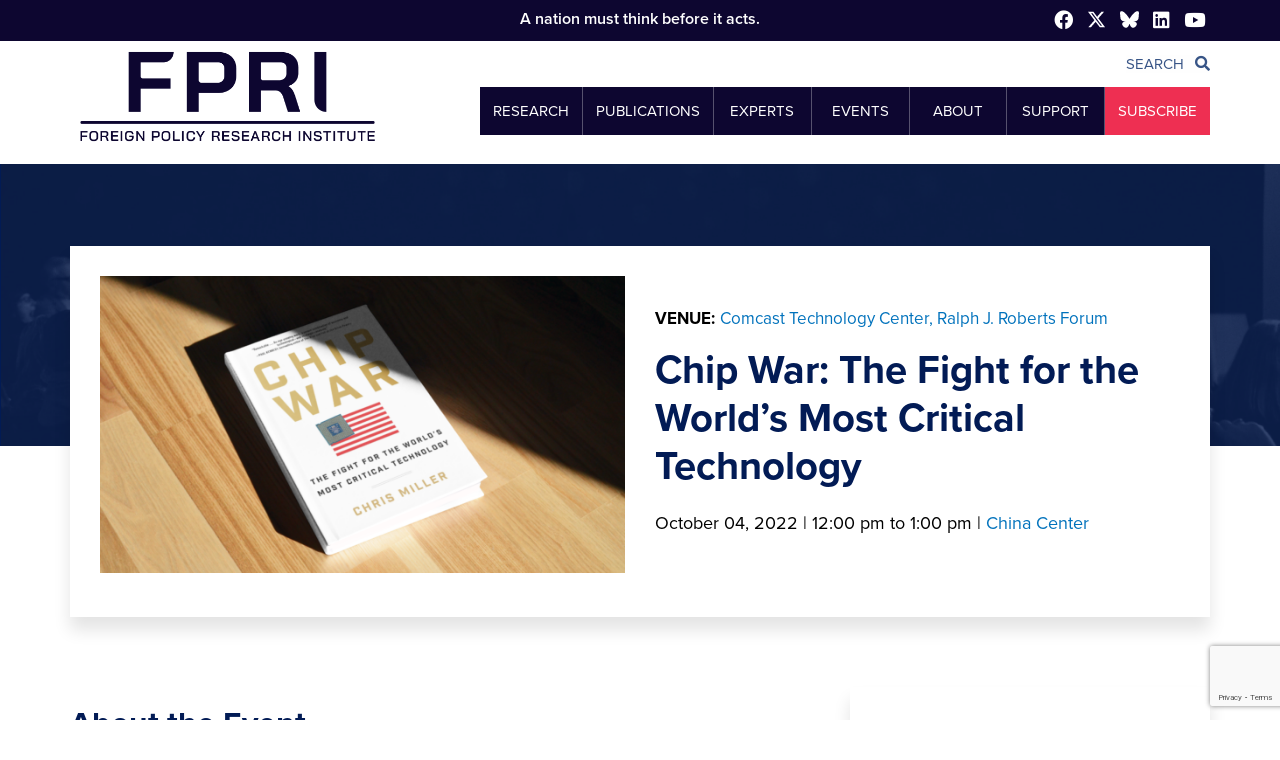

--- FILE ---
content_type: text/html; charset=UTF-8
request_url: https://www.fpri.org/event/2022/chip-war/
body_size: 29388
content:
<!DOCTYPE html>
<!--[if IE 7]>
<html class="ie ie7"><![endif]--><!--[if IE 8]>
<html class="ie ie8"><![endif]--><!--[if IE 9]>
<html class="ie ie9"><![endif]--><!--[if !(IE 7) & !(IE 8) & !(IE 9)]><!-->
<html lang="en-US" prefix="og: https://ogp.me/ns#" lang="en"><!--<![endif]-->
  <head>
    <title>Chip War: The Fight for the World’s Most Critical Technology - FPRI Events</title>
    <!-- ** METAS ** -->
    <meta charset="UTF-8">
    <meta charset="utf-8">
    <meta content="IE=edge" http-equiv="X-UA-Compatible">
    <meta content="width=device-width, initial-scale=1.0" name="viewport">
    

    <link rel="pingback" href="https://www.fpri.org/xmlrpc.php" />
  	<style>img:is([sizes="auto" i], [sizes^="auto," i]) { contain-intrinsic-size: 3000px 1500px }</style>
	
<!-- Search Engine Optimization by Rank Math PRO - https://rankmath.com/ -->
<meta name="description" content="Today, military, economic, and geopolitical power are built on a foundation of computer chips. Virtually everything—from missiles to microwaves, smartphones"/>
<meta name="robots" content="follow, index, max-snippet:-1, max-video-preview:-1, max-image-preview:large"/>
<link rel="canonical" href="https://www.fpri.org/event/2022/chip-war/" />
<meta property="og:locale" content="en_US" />
<meta property="og:type" content="article" />
<meta property="og:title" content="Chip War: The Fight for the World’s Most Critical Technology - FPRI Events" />
<meta property="og:description" content="Today, military, economic, and geopolitical power are built on a foundation of computer chips. Virtually everything—from missiles to microwaves, smartphones" />
<meta property="og:url" content="https://www.fpri.org/event/2022/chip-war/" />
<meta property="og:site_name" content="Foreign Policy Research Institute" />
<meta property="article:publisher" content="https://www.facebook.com/FPRInews/" />
<meta property="article:author" content="guillermo" />
<meta property="article:tag" content="chip" />
<meta property="article:tag" content="cybersecurity" />
<meta property="article:tag" content="Economic engagement" />
<meta property="article:tag" content="microchip" />
<meta property="article:tag" content="semiconductors" />
<meta property="article:tag" content="Spy" />
<meta property="article:tag" content="technology" />
<meta property="article:section" content="Events" />
<meta property="og:updated_time" content="2022-10-03T10:21:44-04:00" />
<meta property="og:image" content="https://www.fpri.org/wp-content/uploads/2022/09/oct-4-twitter.png" />
<meta property="og:image:secure_url" content="https://www.fpri.org/wp-content/uploads/2022/09/oct-4-twitter.png" />
<meta property="og:image:width" content="800" />
<meta property="og:image:height" content="418" />
<meta property="og:image:alt" content="Chip" />
<meta property="og:image:type" content="image/png" />
<meta name="twitter:card" content="summary_large_image" />
<meta name="twitter:title" content="Chip War: The Fight for the World’s Most Critical Technology - FPRI Events" />
<meta name="twitter:description" content="Today, military, economic, and geopolitical power are built on a foundation of computer chips. Virtually everything—from missiles to microwaves, smartphones" />
<meta name="twitter:site" content="@https://twitter.com/fpri/" />
<meta name="twitter:creator" content="@https://twitter.com/fpri/" />
<meta name="twitter:image" content="https://www.fpri.org/wp-content/uploads/2022/09/oct-4-twitter.png" />
<script type="application/ld+json" class="rank-math-schema-pro">{"@context":"https://schema.org","@graph":[{"@type":"BreadcrumbList","@id":"https://www.fpri.org/event/2022/chip-war/#breadcrumb","itemListElement":[{"@type":"ListItem","position":"1","item":{"@id":"https://www.fpri.org"}},{"@type":"ListItem","position":"2","item":{"@id":"https://www.fpri.org/event/%year_event%/","name":"Events"}},{"@type":"ListItem","position":"3","item":{"@id":"https://www.fpri.org/event/2022/chip-war/","name":"Chip War: The Fight for the World\u2019s Most Critical Technology"}}]}]}</script>
<!-- /Rank Math WordPress SEO plugin -->

<link rel='dns-prefetch' href='//www.google.com' />
<link rel='dns-prefetch' href='//cdnjs.cloudflare.com' />
		<!-- This site uses the Google Analytics by MonsterInsights plugin v9.11.1 - Using Analytics tracking - https://www.monsterinsights.com/ -->
							<script src="//www.googletagmanager.com/gtag/js?id=G-4W3Y1EMDFF"  data-cfasync="false" data-wpfc-render="false" type="text/javascript" async></script>
			<script data-cfasync="false" data-wpfc-render="false" type="text/javascript">
				var mi_version = '9.11.1';
				var mi_track_user = true;
				var mi_no_track_reason = '';
								var MonsterInsightsDefaultLocations = {"page_location":"https:\/\/www.fpri.org\/event\/2022\/chip-war\/"};
								MonsterInsightsDefaultLocations.page_location = window.location.href;
								if ( typeof MonsterInsightsPrivacyGuardFilter === 'function' ) {
					var MonsterInsightsLocations = (typeof MonsterInsightsExcludeQuery === 'object') ? MonsterInsightsPrivacyGuardFilter( MonsterInsightsExcludeQuery ) : MonsterInsightsPrivacyGuardFilter( MonsterInsightsDefaultLocations );
				} else {
					var MonsterInsightsLocations = (typeof MonsterInsightsExcludeQuery === 'object') ? MonsterInsightsExcludeQuery : MonsterInsightsDefaultLocations;
				}

								var disableStrs = [
										'ga-disable-G-4W3Y1EMDFF',
									];

				/* Function to detect opted out users */
				function __gtagTrackerIsOptedOut() {
					for (var index = 0; index < disableStrs.length; index++) {
						if (document.cookie.indexOf(disableStrs[index] + '=true') > -1) {
							return true;
						}
					}

					return false;
				}

				/* Disable tracking if the opt-out cookie exists. */
				if (__gtagTrackerIsOptedOut()) {
					for (var index = 0; index < disableStrs.length; index++) {
						window[disableStrs[index]] = true;
					}
				}

				/* Opt-out function */
				function __gtagTrackerOptout() {
					for (var index = 0; index < disableStrs.length; index++) {
						document.cookie = disableStrs[index] + '=true; expires=Thu, 31 Dec 2099 23:59:59 UTC; path=/';
						window[disableStrs[index]] = true;
					}
				}

				if ('undefined' === typeof gaOptout) {
					function gaOptout() {
						__gtagTrackerOptout();
					}
				}
								window.dataLayer = window.dataLayer || [];

				window.MonsterInsightsDualTracker = {
					helpers: {},
					trackers: {},
				};
				if (mi_track_user) {
					function __gtagDataLayer() {
						dataLayer.push(arguments);
					}

					function __gtagTracker(type, name, parameters) {
						if (!parameters) {
							parameters = {};
						}

						if (parameters.send_to) {
							__gtagDataLayer.apply(null, arguments);
							return;
						}

						if (type === 'event') {
														parameters.send_to = monsterinsights_frontend.v4_id;
							var hookName = name;
							if (typeof parameters['event_category'] !== 'undefined') {
								hookName = parameters['event_category'] + ':' + name;
							}

							if (typeof MonsterInsightsDualTracker.trackers[hookName] !== 'undefined') {
								MonsterInsightsDualTracker.trackers[hookName](parameters);
							} else {
								__gtagDataLayer('event', name, parameters);
							}
							
						} else {
							__gtagDataLayer.apply(null, arguments);
						}
					}

					__gtagTracker('js', new Date());
					__gtagTracker('set', {
						'developer_id.dZGIzZG': true,
											});
					if ( MonsterInsightsLocations.page_location ) {
						__gtagTracker('set', MonsterInsightsLocations);
					}
										__gtagTracker('config', 'G-4W3Y1EMDFF', {"forceSSL":"true","link_attribution":"true","linker":{"domains":["fpri.org"]}} );
										window.gtag = __gtagTracker;										(function () {
						/* https://developers.google.com/analytics/devguides/collection/analyticsjs/ */
						/* ga and __gaTracker compatibility shim. */
						var noopfn = function () {
							return null;
						};
						var newtracker = function () {
							return new Tracker();
						};
						var Tracker = function () {
							return null;
						};
						var p = Tracker.prototype;
						p.get = noopfn;
						p.set = noopfn;
						p.send = function () {
							var args = Array.prototype.slice.call(arguments);
							args.unshift('send');
							__gaTracker.apply(null, args);
						};
						var __gaTracker = function () {
							var len = arguments.length;
							if (len === 0) {
								return;
							}
							var f = arguments[len - 1];
							if (typeof f !== 'object' || f === null || typeof f.hitCallback !== 'function') {
								if ('send' === arguments[0]) {
									var hitConverted, hitObject = false, action;
									if ('event' === arguments[1]) {
										if ('undefined' !== typeof arguments[3]) {
											hitObject = {
												'eventAction': arguments[3],
												'eventCategory': arguments[2],
												'eventLabel': arguments[4],
												'value': arguments[5] ? arguments[5] : 1,
											}
										}
									}
									if ('pageview' === arguments[1]) {
										if ('undefined' !== typeof arguments[2]) {
											hitObject = {
												'eventAction': 'page_view',
												'page_path': arguments[2],
											}
										}
									}
									if (typeof arguments[2] === 'object') {
										hitObject = arguments[2];
									}
									if (typeof arguments[5] === 'object') {
										Object.assign(hitObject, arguments[5]);
									}
									if ('undefined' !== typeof arguments[1].hitType) {
										hitObject = arguments[1];
										if ('pageview' === hitObject.hitType) {
											hitObject.eventAction = 'page_view';
										}
									}
									if (hitObject) {
										action = 'timing' === arguments[1].hitType ? 'timing_complete' : hitObject.eventAction;
										hitConverted = mapArgs(hitObject);
										__gtagTracker('event', action, hitConverted);
									}
								}
								return;
							}

							function mapArgs(args) {
								var arg, hit = {};
								var gaMap = {
									'eventCategory': 'event_category',
									'eventAction': 'event_action',
									'eventLabel': 'event_label',
									'eventValue': 'event_value',
									'nonInteraction': 'non_interaction',
									'timingCategory': 'event_category',
									'timingVar': 'name',
									'timingValue': 'value',
									'timingLabel': 'event_label',
									'page': 'page_path',
									'location': 'page_location',
									'title': 'page_title',
									'referrer' : 'page_referrer',
								};
								for (arg in args) {
																		if (!(!args.hasOwnProperty(arg) || !gaMap.hasOwnProperty(arg))) {
										hit[gaMap[arg]] = args[arg];
									} else {
										hit[arg] = args[arg];
									}
								}
								return hit;
							}

							try {
								f.hitCallback();
							} catch (ex) {
							}
						};
						__gaTracker.create = newtracker;
						__gaTracker.getByName = newtracker;
						__gaTracker.getAll = function () {
							return [];
						};
						__gaTracker.remove = noopfn;
						__gaTracker.loaded = true;
						window['__gaTracker'] = __gaTracker;
					})();
									} else {
										console.log("");
					(function () {
						function __gtagTracker() {
							return null;
						}

						window['__gtagTracker'] = __gtagTracker;
						window['gtag'] = __gtagTracker;
					})();
									}
			</script>
							<!-- / Google Analytics by MonsterInsights -->
			<script data-cfasync="false" data-wpfc-render="false" type="text/javascript">
		if (window.hasOwnProperty('MonsterInsightsDualTracker')){
			window.MonsterInsightsDualTracker.trackers['form:impression'] = function (parameters) {
				__gtagDataLayer('event', 'form_impression', {
					form_id: parameters.event_label,
					content_type: 'form',
					non_interaction: true,
					send_to: parameters.send_to,
				});
			};

			window.MonsterInsightsDualTracker.trackers['form:conversion'] = function (parameters) {
				__gtagDataLayer('event', 'generate_lead', {
					form_id: parameters.event_label,
					send_to: parameters.send_to,
				});
			};
		}
	</script>
	<link rel='stylesheet' id='mediaelement-css' href='https://www.fpri.org/wp-includes/js/mediaelement/mediaelementplayer-legacy.min.css?ver=4.2.17' type='text/css' media='all' />
<link rel='stylesheet' id='wp-mediaelement-css' href='https://www.fpri.org/wp-includes/js/mediaelement/wp-mediaelement.min.css?ver=6.8.3' type='text/css' media='all' />
<link rel='stylesheet' id='bootstrap-css' href='https://www.fpri.org/wp-content/themes/fpri2017/assets/css/bootstrap.css?ver=1.5.15' type='text/css' media='all' />
<link rel='stylesheet' id='font-awesome-css' href='https://www.fpri.org/wp-content/themes/fpri2017/assets/css/font-awesome.css?ver=1.5.15' type='text/css' media='all' />
<link rel='stylesheet' id='bootstrap-select.min-css' href='https://www.fpri.org/wp-content/themes/fpri2017/assets/css/bootstrap-select.min.css?ver=1.5.15' type='text/css' media='all' />
<link rel='stylesheet' id='slick-theme-css' href='https://www.fpri.org/wp-content/themes/fpri2017/assets/css/slick-theme.css?ver=1.5.15' type='text/css' media='all' />
<link rel='stylesheet' id='slick-css' href='https://www.fpri.org/wp-content/themes/fpri2017/assets/css/slick.css?ver=1.5.15' type='text/css' media='all' />
<link rel='stylesheet' id='jquery-ui.min-css' href='https://www.fpri.org/wp-content/themes/fpri2017/assets/css/jquery-ui.min.css?ver=1.5.15' type='text/css' media='all' />
<link rel='stylesheet' id='app-css' href='https://www.fpri.org/wp-content/themes/fpri2017/assets/css/app.css?ver=1.5.15' type='text/css' media='all' />
<link rel='stylesheet' id='wp-style-css' href='https://www.fpri.org/wp-content/themes/fpri2017/style.css?ver=1.5.15' type='text/css' media='all' />
<link rel='stylesheet' id='font-style-cdn-css' href='https://cdnjs.cloudflare.com/ajax/libs/font-awesome/5.13.0/css/all.min.css?ver=1.5.15' type='text/css' media='all' />
<link rel='stylesheet' id='fullcalendar-css' href='https://www.fpri.org/wp-content/themes/fpri2017/assets/css/fullcalendar.min.css?ver=1.5.15' type='text/css' media='all' />
<link rel='stylesheet' id='single-event-popup-css' href='https://www.fpri.org/wp-content/themes/fpri2017/assets/css/single-event-popup.css?ver=1.5.15' type='text/css' media='all' />
<link rel='stylesheet' id='wp-block-library-css' href='https://www.fpri.org/wp-includes/css/dist/block-library/style.min.css?ver=6.8.3' type='text/css' media='all' />
<style id='classic-theme-styles-inline-css' type='text/css'>
/*! This file is auto-generated */
.wp-block-button__link{color:#fff;background-color:#32373c;border-radius:9999px;box-shadow:none;text-decoration:none;padding:calc(.667em + 2px) calc(1.333em + 2px);font-size:1.125em}.wp-block-file__button{background:#32373c;color:#fff;text-decoration:none}
</style>
<style id='global-styles-inline-css' type='text/css'>
:root{--wp--preset--aspect-ratio--square: 1;--wp--preset--aspect-ratio--4-3: 4/3;--wp--preset--aspect-ratio--3-4: 3/4;--wp--preset--aspect-ratio--3-2: 3/2;--wp--preset--aspect-ratio--2-3: 2/3;--wp--preset--aspect-ratio--16-9: 16/9;--wp--preset--aspect-ratio--9-16: 9/16;--wp--preset--color--black: #000000;--wp--preset--color--cyan-bluish-gray: #abb8c3;--wp--preset--color--white: #ffffff;--wp--preset--color--pale-pink: #f78da7;--wp--preset--color--vivid-red: #cf2e2e;--wp--preset--color--luminous-vivid-orange: #ff6900;--wp--preset--color--luminous-vivid-amber: #fcb900;--wp--preset--color--light-green-cyan: #7bdcb5;--wp--preset--color--vivid-green-cyan: #00d084;--wp--preset--color--pale-cyan-blue: #8ed1fc;--wp--preset--color--vivid-cyan-blue: #0693e3;--wp--preset--color--vivid-purple: #9b51e0;--wp--preset--gradient--vivid-cyan-blue-to-vivid-purple: linear-gradient(135deg,rgba(6,147,227,1) 0%,rgb(155,81,224) 100%);--wp--preset--gradient--light-green-cyan-to-vivid-green-cyan: linear-gradient(135deg,rgb(122,220,180) 0%,rgb(0,208,130) 100%);--wp--preset--gradient--luminous-vivid-amber-to-luminous-vivid-orange: linear-gradient(135deg,rgba(252,185,0,1) 0%,rgba(255,105,0,1) 100%);--wp--preset--gradient--luminous-vivid-orange-to-vivid-red: linear-gradient(135deg,rgba(255,105,0,1) 0%,rgb(207,46,46) 100%);--wp--preset--gradient--very-light-gray-to-cyan-bluish-gray: linear-gradient(135deg,rgb(238,238,238) 0%,rgb(169,184,195) 100%);--wp--preset--gradient--cool-to-warm-spectrum: linear-gradient(135deg,rgb(74,234,220) 0%,rgb(151,120,209) 20%,rgb(207,42,186) 40%,rgb(238,44,130) 60%,rgb(251,105,98) 80%,rgb(254,248,76) 100%);--wp--preset--gradient--blush-light-purple: linear-gradient(135deg,rgb(255,206,236) 0%,rgb(152,150,240) 100%);--wp--preset--gradient--blush-bordeaux: linear-gradient(135deg,rgb(254,205,165) 0%,rgb(254,45,45) 50%,rgb(107,0,62) 100%);--wp--preset--gradient--luminous-dusk: linear-gradient(135deg,rgb(255,203,112) 0%,rgb(199,81,192) 50%,rgb(65,88,208) 100%);--wp--preset--gradient--pale-ocean: linear-gradient(135deg,rgb(255,245,203) 0%,rgb(182,227,212) 50%,rgb(51,167,181) 100%);--wp--preset--gradient--electric-grass: linear-gradient(135deg,rgb(202,248,128) 0%,rgb(113,206,126) 100%);--wp--preset--gradient--midnight: linear-gradient(135deg,rgb(2,3,129) 0%,rgb(40,116,252) 100%);--wp--preset--font-size--small: 13px;--wp--preset--font-size--medium: 20px;--wp--preset--font-size--large: 36px;--wp--preset--font-size--x-large: 42px;--wp--preset--spacing--20: 0.44rem;--wp--preset--spacing--30: 0.67rem;--wp--preset--spacing--40: 1rem;--wp--preset--spacing--50: 1.5rem;--wp--preset--spacing--60: 2.25rem;--wp--preset--spacing--70: 3.38rem;--wp--preset--spacing--80: 5.06rem;--wp--preset--shadow--natural: 6px 6px 9px rgba(0, 0, 0, 0.2);--wp--preset--shadow--deep: 12px 12px 50px rgba(0, 0, 0, 0.4);--wp--preset--shadow--sharp: 6px 6px 0px rgba(0, 0, 0, 0.2);--wp--preset--shadow--outlined: 6px 6px 0px -3px rgba(255, 255, 255, 1), 6px 6px rgba(0, 0, 0, 1);--wp--preset--shadow--crisp: 6px 6px 0px rgba(0, 0, 0, 1);}:where(.is-layout-flex){gap: 0.5em;}:where(.is-layout-grid){gap: 0.5em;}body .is-layout-flex{display: flex;}.is-layout-flex{flex-wrap: wrap;align-items: center;}.is-layout-flex > :is(*, div){margin: 0;}body .is-layout-grid{display: grid;}.is-layout-grid > :is(*, div){margin: 0;}:where(.wp-block-columns.is-layout-flex){gap: 2em;}:where(.wp-block-columns.is-layout-grid){gap: 2em;}:where(.wp-block-post-template.is-layout-flex){gap: 1.25em;}:where(.wp-block-post-template.is-layout-grid){gap: 1.25em;}.has-black-color{color: var(--wp--preset--color--black) !important;}.has-cyan-bluish-gray-color{color: var(--wp--preset--color--cyan-bluish-gray) !important;}.has-white-color{color: var(--wp--preset--color--white) !important;}.has-pale-pink-color{color: var(--wp--preset--color--pale-pink) !important;}.has-vivid-red-color{color: var(--wp--preset--color--vivid-red) !important;}.has-luminous-vivid-orange-color{color: var(--wp--preset--color--luminous-vivid-orange) !important;}.has-luminous-vivid-amber-color{color: var(--wp--preset--color--luminous-vivid-amber) !important;}.has-light-green-cyan-color{color: var(--wp--preset--color--light-green-cyan) !important;}.has-vivid-green-cyan-color{color: var(--wp--preset--color--vivid-green-cyan) !important;}.has-pale-cyan-blue-color{color: var(--wp--preset--color--pale-cyan-blue) !important;}.has-vivid-cyan-blue-color{color: var(--wp--preset--color--vivid-cyan-blue) !important;}.has-vivid-purple-color{color: var(--wp--preset--color--vivid-purple) !important;}.has-black-background-color{background-color: var(--wp--preset--color--black) !important;}.has-cyan-bluish-gray-background-color{background-color: var(--wp--preset--color--cyan-bluish-gray) !important;}.has-white-background-color{background-color: var(--wp--preset--color--white) !important;}.has-pale-pink-background-color{background-color: var(--wp--preset--color--pale-pink) !important;}.has-vivid-red-background-color{background-color: var(--wp--preset--color--vivid-red) !important;}.has-luminous-vivid-orange-background-color{background-color: var(--wp--preset--color--luminous-vivid-orange) !important;}.has-luminous-vivid-amber-background-color{background-color: var(--wp--preset--color--luminous-vivid-amber) !important;}.has-light-green-cyan-background-color{background-color: var(--wp--preset--color--light-green-cyan) !important;}.has-vivid-green-cyan-background-color{background-color: var(--wp--preset--color--vivid-green-cyan) !important;}.has-pale-cyan-blue-background-color{background-color: var(--wp--preset--color--pale-cyan-blue) !important;}.has-vivid-cyan-blue-background-color{background-color: var(--wp--preset--color--vivid-cyan-blue) !important;}.has-vivid-purple-background-color{background-color: var(--wp--preset--color--vivid-purple) !important;}.has-black-border-color{border-color: var(--wp--preset--color--black) !important;}.has-cyan-bluish-gray-border-color{border-color: var(--wp--preset--color--cyan-bluish-gray) !important;}.has-white-border-color{border-color: var(--wp--preset--color--white) !important;}.has-pale-pink-border-color{border-color: var(--wp--preset--color--pale-pink) !important;}.has-vivid-red-border-color{border-color: var(--wp--preset--color--vivid-red) !important;}.has-luminous-vivid-orange-border-color{border-color: var(--wp--preset--color--luminous-vivid-orange) !important;}.has-luminous-vivid-amber-border-color{border-color: var(--wp--preset--color--luminous-vivid-amber) !important;}.has-light-green-cyan-border-color{border-color: var(--wp--preset--color--light-green-cyan) !important;}.has-vivid-green-cyan-border-color{border-color: var(--wp--preset--color--vivid-green-cyan) !important;}.has-pale-cyan-blue-border-color{border-color: var(--wp--preset--color--pale-cyan-blue) !important;}.has-vivid-cyan-blue-border-color{border-color: var(--wp--preset--color--vivid-cyan-blue) !important;}.has-vivid-purple-border-color{border-color: var(--wp--preset--color--vivid-purple) !important;}.has-vivid-cyan-blue-to-vivid-purple-gradient-background{background: var(--wp--preset--gradient--vivid-cyan-blue-to-vivid-purple) !important;}.has-light-green-cyan-to-vivid-green-cyan-gradient-background{background: var(--wp--preset--gradient--light-green-cyan-to-vivid-green-cyan) !important;}.has-luminous-vivid-amber-to-luminous-vivid-orange-gradient-background{background: var(--wp--preset--gradient--luminous-vivid-amber-to-luminous-vivid-orange) !important;}.has-luminous-vivid-orange-to-vivid-red-gradient-background{background: var(--wp--preset--gradient--luminous-vivid-orange-to-vivid-red) !important;}.has-very-light-gray-to-cyan-bluish-gray-gradient-background{background: var(--wp--preset--gradient--very-light-gray-to-cyan-bluish-gray) !important;}.has-cool-to-warm-spectrum-gradient-background{background: var(--wp--preset--gradient--cool-to-warm-spectrum) !important;}.has-blush-light-purple-gradient-background{background: var(--wp--preset--gradient--blush-light-purple) !important;}.has-blush-bordeaux-gradient-background{background: var(--wp--preset--gradient--blush-bordeaux) !important;}.has-luminous-dusk-gradient-background{background: var(--wp--preset--gradient--luminous-dusk) !important;}.has-pale-ocean-gradient-background{background: var(--wp--preset--gradient--pale-ocean) !important;}.has-electric-grass-gradient-background{background: var(--wp--preset--gradient--electric-grass) !important;}.has-midnight-gradient-background{background: var(--wp--preset--gradient--midnight) !important;}.has-small-font-size{font-size: var(--wp--preset--font-size--small) !important;}.has-medium-font-size{font-size: var(--wp--preset--font-size--medium) !important;}.has-large-font-size{font-size: var(--wp--preset--font-size--large) !important;}.has-x-large-font-size{font-size: var(--wp--preset--font-size--x-large) !important;}
:where(.wp-block-post-template.is-layout-flex){gap: 1.25em;}:where(.wp-block-post-template.is-layout-grid){gap: 1.25em;}
:where(.wp-block-columns.is-layout-flex){gap: 2em;}:where(.wp-block-columns.is-layout-grid){gap: 2em;}
:root :where(.wp-block-pullquote){font-size: 1.5em;line-height: 1.6;}
</style>
<link rel='stylesheet' id='algolia-autocomplete-css' href='https://www.fpri.org/wp-content/plugins/wp-search-with-algolia/css/algolia-autocomplete.css?ver=2.11.1' type='text/css' media='all' />
<script type="text/javascript" src="https://www.fpri.org/wp-includes/js/jquery/jquery.min.js?ver=3.7.1" id="jquery-core-js"></script>
<script type="text/javascript" src="https://www.fpri.org/wp-includes/js/jquery/jquery-migrate.min.js?ver=3.4.1" id="jquery-migrate-js"></script>
<script type="text/javascript" src="https://www.fpri.org/wp-content/themes/fpri2017/assets/js/moment.min.js?ver=1.5.15" id="moment-fullcalendar-js"></script>
<script type="text/javascript" src="https://www.fpri.org/wp-content/themes/fpri2017/assets/js/fullcalendar.min.js?ver=1.5.15" id="fullcalendar-js"></script>
<script type="text/javascript" src="https://www.fpri.org/wp-content/plugins/google-analytics-premium/assets/js/frontend-gtag.min.js?ver=9.11.1" id="monsterinsights-frontend-script-js" async="async" data-wp-strategy="async"></script>
<script data-cfasync="false" data-wpfc-render="false" type="text/javascript" id='monsterinsights-frontend-script-js-extra'>/* <![CDATA[ */
var monsterinsights_frontend = {"js_events_tracking":"true","download_extensions":"doc,pdf,ppt,zip,xls,docx,pptx,xlsx","inbound_paths":"[]","home_url":"https:\/\/www.fpri.org","hash_tracking":"false","v4_id":"G-4W3Y1EMDFF"};/* ]]> */
</script>
<link rel="alternate" title="oEmbed (JSON)" type="application/json+oembed" href="https://www.fpri.org/wp-json/oembed/1.0/embed?url=https%3A%2F%2Fwww.fpri.org%2Fevent%2F2022%2Fchip-war%2F" />
<link rel="alternate" title="oEmbed (XML)" type="text/xml+oembed" href="https://www.fpri.org/wp-json/oembed/1.0/embed?url=https%3A%2F%2Fwww.fpri.org%2Fevent%2F2022%2Fchip-war%2F&#038;format=xml" />
<script type="text/javascript">//<![CDATA[
  function external_links_in_new_windows_loop() {
    if (!document.links) {
      document.links = document.getElementsByTagName('a');
    }
    var change_link = false;
    var force = '';
    var ignore = '';

    for (var t=0; t<document.links.length; t++) {
      var all_links = document.links[t];
      change_link = false;
      
      if(document.links[t].hasAttribute('onClick') == false) {
        // forced if the address starts with http (or also https), but does not link to the current domain
        if(all_links.href.search(/^http/) != -1 && all_links.href.search('www.fpri.org') == -1 && all_links.href.search(/^#/) == -1) {
          // console.log('Changed ' + all_links.href);
          change_link = true;
        }
          
        if(force != '' && all_links.href.search(force) != -1) {
          // forced
          // console.log('force ' + all_links.href);
          change_link = true;
        }
        
        if(ignore != '' && all_links.href.search(ignore) != -1) {
          // console.log('ignore ' + all_links.href);
          // ignored
          change_link = false;
        }

        if(change_link == true) {
          // console.log('Changed ' + all_links.href);
          document.links[t].setAttribute('onClick', 'javascript:window.open(\'' + all_links.href.replace(/'/g, '') + '\', \'_blank\', \'noopener\'); return false;');
          document.links[t].removeAttribute('target');
        }
      }
    }
  }
  
  // Load
  function external_links_in_new_windows_load(func)
  {  
    var oldonload = window.onload;
    if (typeof window.onload != 'function'){
      window.onload = func;
    } else {
      window.onload = function(){
        oldonload();
        func();
      }
    }
  }

  external_links_in_new_windows_load(external_links_in_new_windows_loop);
  //]]></script>

			<link rel="preload" href="https://www.fpri.org/wp-content/plugins/hustle/assets/hustle-ui/fonts/hustle-icons-font.woff2" as="font" type="font/woff2" crossorigin>
		<style id="hustle-module-17-0-styles" class="hustle-module-styles hustle-module-styles-17">@media screen and (min-width: 783px) {.hustle-ui:not(.hustle-size--small).module_id_17 .hustle-popup-content {max-width: 800px;max-height: none;max-height: unset;overflow-y: initial;}}@media screen and (min-width: 783px) { .hustle-layout {max-height: none;max-height: unset;}} .hustle-ui.module_id_17  {padding-right: 15px;padding-left: 15px;}.hustle-ui.module_id_17  .hustle-popup-content .hustle-info,.hustle-ui.module_id_17  .hustle-popup-content .hustle-optin {padding-top: 0px;padding-bottom: 0px;}@media screen and (min-width: 783px) {.hustle-ui:not(.hustle-size--small).module_id_17  {padding-right: 15px;padding-left: 15px;}.hustle-ui:not(.hustle-size--small).module_id_17  .hustle-popup-content .hustle-info,.hustle-ui:not(.hustle-size--small).module_id_17  .hustle-popup-content .hustle-optin {padding-top: 0px;padding-bottom: 0px;}} .hustle-ui.module_id_17 .hustle-layout {margin: 0px 0px 0px 0px;padding: 250px 0px 0px 0px;border-width: 0px 0px 0px 0px;border-style: solid;border-color: rgba(0,0,0,0);border-radius: 0px 0px 0px 0px;overflow: hidden;background-color: rgba(0,0,0,0);-moz-box-shadow: 0px 0px 0px 0px rgba(0,0,0,0.4);-webkit-box-shadow: 0px 0px 0px 0px rgba(0,0,0,0.4);box-shadow: 0px 0px 0px 0px rgba(0,0,0,0.4);background-image: url(https://www.fpri.org/wp-content/uploads/2025/09/announcement0sept18.png);background-repeat: no-repeat;background-size: 170% auto;background-position: right top;background-clip: padding-box;}@media screen and (min-width: 783px) {.hustle-ui:not(.hustle-size--small).module_id_17 .hustle-layout {margin: 0px 0px 0px 0px;padding: 0px 300px 100px 0px;border-width: 0px 0px 0px 0px;border-style: solid;border-radius: 0px 0px 0px 0px;-moz-box-shadow: 0px 0px 0px 0px rgba(0,0,0,0.4);-webkit-box-shadow: 0px 0px 0px 0px rgba(0,0,0,0.4);box-shadow: 0px 0px 0px 0px rgba(0,0,0,0.4);background-repeat: no-repeat;background-size: cover;background-position: left top;}} .hustle-ui.module_id_17 .hustle-layout .hustle-layout-content {padding: 50px 40px 40px 40px;border-width: 0px 0px 0px 0px;border-style: solid;border-radius: 0px 0px 0px 0px;border-color: rgba(0,0,0,0);background-color: #fecf2f;-moz-box-shadow: 0px 0px 0px 0px rgba(0,0,0,0);-webkit-box-shadow: 0px 0px 0px 0px rgba(0,0,0,0);box-shadow: 0px 0px 0px 0px rgba(0,0,0,0);}.hustle-ui.module_id_17 .hustle-main-wrapper {position: relative;padding:32px 0 0;}@media screen and (min-width: 783px) {.hustle-ui:not(.hustle-size--small).module_id_17 .hustle-layout .hustle-layout-content {padding: 90px 40px 90px 50px;border-width: 0px 0px 0px 0px;border-style: solid;border-radius: 0% 0% 60% 0%;-moz-box-shadow: 0px 0px 0px 0px rgba(0,0,0,0);-webkit-box-shadow: 0px 0px 0px 0px rgba(0,0,0,0);box-shadow: 0px 0px 0px 0px rgba(0,0,0,0);}}@media screen and (min-width: 783px) {.hustle-ui:not(.hustle-size--small).module_id_17 .hustle-main-wrapper {padding:32px 0 0;}}  .hustle-ui.module_id_17 .hustle-layout .hustle-content {margin: 0px 0px 0px 0px;padding: 50px 40px 40px 40px;border-width: 0px 8px 8px 0px;border-style: solid;border-radius: 0px 0px 0px 0px;border-color: rgb(13,6,48);background-color: rgb(141,153,174);-moz-box-shadow: 0px 0px 0px 0px rgba(219, 219, 219, 0);-webkit-box-shadow: 0px 0px 0px 0px rgba(219, 219, 219, 0);box-shadow: 0px 0px 0px 0px rgba(219, 219, 219, 0);}.hustle-ui.module_id_17 .hustle-layout .hustle-content .hustle-content-wrap {padding: 50px 0 40px 0;}@media screen and (min-width: 783px) {.hustle-ui:not(.hustle-size--small).module_id_17 .hustle-layout .hustle-content {margin: 0px 0px 0px 0px;padding: 90px 40px 90px 50px;border-width: 0px 8px 8px 0px;border-style: solid;border-radius: 0% 0% 60% 0%;-moz-box-shadow: 0px 0px 0px 0px rgba(219, 219, 219, 0);-webkit-box-shadow: 0px 0px 0px 0px rgba(219, 219, 219, 0);box-shadow: 0px 0px 0px 0px rgba(219, 219, 219, 0);}.hustle-ui:not(.hustle-size--small).module_id_17 .hustle-layout .hustle-content .hustle-content-wrap {padding: 90px 0 90px 0;}} .hustle-ui.module_id_17 .hustle-layout .hustle-title {display: block;margin: 0px 0px 20px 0px;padding: 0px 0px 0px 0px;border-width: 0px 0px 0px 0px;border-style: solid;border-color: rgba(255,255,255,0.5);border-radius: 0px 0px 0px 0px;background-color: rgba(0,0,0,0);box-shadow: 0px 0px 0px 0px rgba(0,0,0,0);-moz-box-shadow: 0px 0px 0px 0px rgba(0,0,0,0);-webkit-box-shadow: 0px 0px 0px 0px rgba(0,0,0,0);color: #ffffff;font: 700 33px/46px Oswald;font-style: normal;letter-spacing: 0px;text-transform: none;text-decoration: none;text-align: left;}@media screen and (min-width: 783px) {.hustle-ui:not(.hustle-size--small).module_id_17 .hustle-layout .hustle-title {margin: 0px 0px 20px 0px;padding: 0px 0px 0px 0px;border-width: 0px 0px 0px 0px;border-style: solid;border-radius: 0px 0px 0px 0px;box-shadow: 0px 0px 0px 0px rgba(0,0,0,0);-moz-box-shadow: 0px 0px 0px 0px rgba(0,0,0,0);-webkit-box-shadow: 0px 0px 0px 0px rgba(0,0,0,0);font: 700 46px/56px Oswald;font-style: normal;letter-spacing: 0px;text-transform: none;text-decoration: none;text-align: left;}} .hustle-ui.module_id_17 .hustle-layout .hustle-group-content {margin: 5px 0px 10px 0px;padding: 0px 0px 0px 0px;border-color: rgba(0,0,0,0);border-width: 0px 0px 0px 0px;border-style: solid;color: #222222;}.hustle-ui.module_id_17 .hustle-layout .hustle-group-content b,.hustle-ui.module_id_17 .hustle-layout .hustle-group-content strong {font-weight: bold;}.hustle-ui.module_id_17 .hustle-layout .hustle-group-content a,.hustle-ui.module_id_17 .hustle-layout .hustle-group-content a:visited {color: #CBB000;}.hustle-ui.module_id_17 .hustle-layout .hustle-group-content a:hover {color: #9A8603;}.hustle-ui.module_id_17 .hustle-layout .hustle-group-content a:focus,.hustle-ui.module_id_17 .hustle-layout .hustle-group-content a:active {color: #9A8603;}@media screen and (min-width: 783px) {.hustle-ui:not(.hustle-size--small).module_id_17 .hustle-layout .hustle-group-content {margin: 5px 0px 0px 0px;padding: 0px 0px 0px 0px;border-width: 0px 0px 0px 0px;border-style: solid;}}.hustle-ui.module_id_17 .hustle-layout .hustle-group-content {color: #222222;font-size: 20px;line-height: 26px;font-family: Roboto;}@media screen and (min-width: 783px) {.hustle-ui:not(.hustle-size--small).module_id_17 .hustle-layout .hustle-group-content {font-size: 20px;line-height: 26px;}}.hustle-ui.module_id_17 .hustle-layout .hustle-group-content p:not([class*="forminator-"]) {margin: 0 0 10px;color: #222222;font: 400 20px/26px Roboto;font-style: normal;letter-spacing: -0.25px;text-transform: none;text-decoration: none;}.hustle-ui.module_id_17 .hustle-layout .hustle-group-content p:not([class*="forminator-"]):last-child {margin-bottom: 0;}@media screen and (min-width: 783px) {.hustle-ui:not(.hustle-size--small).module_id_17 .hustle-layout .hustle-group-content p:not([class*="forminator-"]) {margin: 0 0 10px;font: 500 20px/26px Roboto;font-style: normal;letter-spacing: -0.25px;text-transform: none;text-decoration: none;}.hustle-ui:not(.hustle-size--small).module_id_17 .hustle-layout .hustle-group-content p:not([class*="forminator-"]):last-child {margin-bottom: 0;}}.hustle-ui.module_id_17 .hustle-layout .hustle-group-content h1:not([class*="forminator-"]) {margin: 0 0 10px;color: #222222;font: 700 28px/1.4em Roboto;font-style: normal;letter-spacing: 0px;text-transform: none;text-decoration: none;}.hustle-ui.module_id_17 .hustle-layout .hustle-group-content h1:not([class*="forminator-"]):last-child {margin-bottom: 0;}@media screen and (min-width: 783px) {.hustle-ui:not(.hustle-size--small).module_id_17 .hustle-layout .hustle-group-content h1:not([class*="forminator-"]) {margin: 0 0 10px;font: 700 28px/1.4em Roboto;font-style: normal;letter-spacing: 0px;text-transform: none;text-decoration: none;}.hustle-ui:not(.hustle-size--small).module_id_17 .hustle-layout .hustle-group-content h1:not([class*="forminator-"]):last-child {margin-bottom: 0;}}.hustle-ui.module_id_17 .hustle-layout .hustle-group-content h2:not([class*="forminator-"]) {margin: 0 0 10px;color: #222222;font: 700 22px/1.4em Roboto;font-style: normal;letter-spacing: 0px;text-transform: none;text-decoration: none;}.hustle-ui.module_id_17 .hustle-layout .hustle-group-content h2:not([class*="forminator-"]):last-child {margin-bottom: 0;}@media screen and (min-width: 783px) {.hustle-ui:not(.hustle-size--small).module_id_17 .hustle-layout .hustle-group-content h2:not([class*="forminator-"]) {margin: 0 0 10px;font: 700 22px/1.4em Roboto;font-style: normal;letter-spacing: 0px;text-transform: none;text-decoration: none;}.hustle-ui:not(.hustle-size--small).module_id_17 .hustle-layout .hustle-group-content h2:not([class*="forminator-"]):last-child {margin-bottom: 0;}}.hustle-ui.module_id_17 .hustle-layout .hustle-group-content h3:not([class*="forminator-"]) {margin: 0 0 10px;color: #222222;font: 700 18px/1.4em Roboto;font-style: normal;letter-spacing: 0px;text-transform: none;text-decoration: none;}.hustle-ui.module_id_17 .hustle-layout .hustle-group-content h3:not([class*="forminator-"]):last-child {margin-bottom: 0;}@media screen and (min-width: 783px) {.hustle-ui:not(.hustle-size--small).module_id_17 .hustle-layout .hustle-group-content h3:not([class*="forminator-"]) {margin: 0 0 10px;font: 700 18px/1.4em Roboto;font-style: normal;letter-spacing: 0px;text-transform: none;text-decoration: none;}.hustle-ui:not(.hustle-size--small).module_id_17 .hustle-layout .hustle-group-content h3:not([class*="forminator-"]):last-child {margin-bottom: 0;}}.hustle-ui.module_id_17 .hustle-layout .hustle-group-content h4:not([class*="forminator-"]) {margin: 0 0 10px;color: #222222;font: 700 16px/1.4em Roboto;font-style: normal;letter-spacing: 0px;text-transform: none;text-decoration: none;}.hustle-ui.module_id_17 .hustle-layout .hustle-group-content h4:not([class*="forminator-"]):last-child {margin-bottom: 0;}@media screen and (min-width: 783px) {.hustle-ui:not(.hustle-size--small).module_id_17 .hustle-layout .hustle-group-content h4:not([class*="forminator-"]) {margin: 0 0 10px;font: 700 16px/1.4em Roboto;font-style: normal;letter-spacing: 0px;text-transform: none;text-decoration: none;}.hustle-ui:not(.hustle-size--small).module_id_17 .hustle-layout .hustle-group-content h4:not([class*="forminator-"]):last-child {margin-bottom: 0;}}.hustle-ui.module_id_17 .hustle-layout .hustle-group-content h5:not([class*="forminator-"]) {margin: 0 0 10px;color: #222222;font: 700 14px/1.4em Roboto;font-style: normal;letter-spacing: 0px;text-transform: none;text-decoration: none;}.hustle-ui.module_id_17 .hustle-layout .hustle-group-content h5:not([class*="forminator-"]):last-child {margin-bottom: 0;}@media screen and (min-width: 783px) {.hustle-ui:not(.hustle-size--small).module_id_17 .hustle-layout .hustle-group-content h5:not([class*="forminator-"]) {margin: 0 0 10px;font: 700 14px/1.4em Roboto;font-style: normal;letter-spacing: 0px;text-transform: none;text-decoration: none;}.hustle-ui:not(.hustle-size--small).module_id_17 .hustle-layout .hustle-group-content h5:not([class*="forminator-"]):last-child {margin-bottom: 0;}}.hustle-ui.module_id_17 .hustle-layout .hustle-group-content h6:not([class*="forminator-"]) {margin: 0 0 10px;color: #222222;font: 700 12px/1.4em Roboto;font-style: normal;letter-spacing: 0px;text-transform: uppercase;text-decoration: none;}.hustle-ui.module_id_17 .hustle-layout .hustle-group-content h6:not([class*="forminator-"]):last-child {margin-bottom: 0;}@media screen and (min-width: 783px) {.hustle-ui:not(.hustle-size--small).module_id_17 .hustle-layout .hustle-group-content h6:not([class*="forminator-"]) {margin: 0 0 10px;font: 700 12px/1.4em Roboto;font-style: normal;letter-spacing: 0px;text-transform: uppercase;text-decoration: none;}.hustle-ui:not(.hustle-size--small).module_id_17 .hustle-layout .hustle-group-content h6:not([class*="forminator-"]):last-child {margin-bottom: 0;}}.hustle-ui.module_id_17 .hustle-layout .hustle-group-content ol:not([class*="forminator-"]),.hustle-ui.module_id_17 .hustle-layout .hustle-group-content ul:not([class*="forminator-"]) {margin: 0 0 10px;}.hustle-ui.module_id_17 .hustle-layout .hustle-group-content ol:not([class*="forminator-"]):last-child,.hustle-ui.module_id_17 .hustle-layout .hustle-group-content ul:not([class*="forminator-"]):last-child {margin-bottom: 0;}.hustle-ui.module_id_17 .hustle-layout .hustle-group-content li:not([class*="forminator-"]) {margin: 0 0 5px;display: flex;align-items: flex-start;color: #222222;font: 400 14px/1.45em Roboto;font-style: normal;letter-spacing: 0px;text-transform: none;text-decoration: none;}.hustle-ui.module_id_17 .hustle-layout .hustle-group-content li:not([class*="forminator-"]):last-child {margin-bottom: 0;}.hustle-ui.module_id_17 .hustle-layout .hustle-group-content ol:not([class*="forminator-"]) li:before {color: #FFFFFF;flex-shrink: 0;}.hustle-ui.module_id_17 .hustle-layout .hustle-group-content ul:not([class*="forminator-"]) li:before {color: #FFFFFF;content: "\2022";font-size: 16px;flex-shrink: 0;}@media screen and (min-width: 783px) {.hustle-ui.module_id_17 .hustle-layout .hustle-group-content ol:not([class*="forminator-"]),.hustle-ui.module_id_17 .hustle-layout .hustle-group-content ul:not([class*="forminator-"]) {margin: 0 0 20px;}.hustle-ui.module_id_17 .hustle-layout .hustle-group-content ol:not([class*="forminator-"]):last-child,.hustle-ui.module_id_17 .hustle-layout .hustle-group-content ul:not([class*="forminator-"]):last-child {margin: 0;}}@media screen and (min-width: 783px) {.hustle-ui:not(.hustle-size--small).module_id_17 .hustle-layout .hustle-group-content li:not([class*="forminator-"]) {margin: 0 0 5px;font: 400 14px/1.45em Roboto;font-style: normal;letter-spacing: 0px;text-transform: none;text-decoration: none;}.hustle-ui:not(.hustle-size--small).module_id_17 .hustle-layout .hustle-group-content li:not([class*="forminator-"]):last-child {margin-bottom: 0;}}.hustle-ui.module_id_17 .hustle-layout .hustle-group-content blockquote {margin-right: 0;margin-left: 0;} .hustle-whole-module-cta {cursor: pointer;} .hustle-ui.module_id_17 .hustle-layout .hustle-cta-container {margin: 30px 0px 0px 0px;padding: 0px 0px 0px 0px;border-color: rgba(0,0,0,0);border-width: 0px 0px 0px 0px;border-style: solid;}@media screen and (min-width: 783px) {.hustle-ui:not(.hustle-size--small).module_id_17 .hustle-layout .hustle-cta-container {margin: 30px 0px 0px 0px;padding: 0px 0px 0px 0px;border-width: 0px 0px 0px 0px;border-style: solid;}} .hustle-ui.module_id_17 .hustle-layout a.hustle-button-cta {margin: 0;padding: 11px 40px 11px 40px;border-width: 0px 0px 0px 0px;border-style: solid;border-color: rgb(238,47,82);border-radius: 0px 0px 0px 0px;background-color: rgb(238,47,82);-moz-box-shadow: 0px 0px 0px 0px rgba(0,0,0,0.4);-webkit-box-shadow: 0px 0px 0px 0px rgba(0,0,0,0.4);box-shadow: 0px 0px 0px 0px rgba(0,0,0,0.4);color: #FFFFFF;font: bold 14px/22px Roboto;font-style: normal;letter-spacing: 2px;text-transform: uppercase;text-decoration: none;text-align: center;}.hustle-ui.module_id_17 .hustle-layout a.hustle-button-cta:hover {border-color: #222222;background-color: #222222;color: #FFFFFF;}.hustle-ui.module_id_17 .hustle-layout a.hustle-button-cta:focus {border-color: #222222;background-color: #222222;color: #FFFFFF;}@media screen and (min-width: 783px) {.hustle-ui:not(.hustle-size--small).module_id_17 .hustle-layout a.hustle-button-cta {padding: 11px 40px 11px 40px;border-width: 0px 0px 0px 0px;border-style: solid;border-radius: 0px 0px 0px 0px;box-shadow: 0px 0px 0px 0px rgba(0,0,0,0.4);-moz-box-shadow: 0px 0px 0px 0px rgba(0,0,0,0.4);-webkit-box-shadow: 0px 0px 0px 0px rgba(0,0,0,0.4);font: 500 14px/22px Roboto;font-style: normal;letter-spacing: 2px;text-transform: uppercase;text-decoration: none;text-align: center;}} .hustle-ui.module_id_17 .hustle-layout .hustle-cta-container {display: flex;flex-direction: column;}.hustle-ui.module_id_17 .hustle-layout .hustle-cta-container .hustle-button-cta {width: 100%;display: block;}@media screen and (min-width: 783px) {.hustle-ui:not(.hustle-size--small).module_id_17 .hustle-layout .hustle-cta-container {justify-content: left;display: flex;flex-direction: unset;}.hustle-ui:not(.hustle-size--small).module_id_17 .hustle-layout .hustle-cta-container .hustle-button-cta {width: auto;display: inline-block;}} .hustle-ui.module_id_17 .hustle-nsa-link {margin: 15px 0px 0px 0px;text-align: center;}.hustle-ui.module_id_17 .hustle-nsa-link {font-size: 14px;line-height: 22px;font-family: Roboto;letter-spacing: -0.22px;}.hustle-ui.module_id_17 .hustle-nsa-link a,.hustle-ui.module_id_17 .hustle-nsa-link a:visited {color: #ffffff;font-weight: 400;font-style: normal;text-transform: none;text-decoration: none;}.hustle-ui.module_id_17 .hustle-nsa-link a:hover {color: #9A8603;}.hustle-ui.module_id_17 .hustle-nsa-link a:focus,.hustle-ui.module_id_17 .hustle-nsa-link a:active {color: #9A8603;}@media screen and (min-width: 783px) {.hustle-ui:not(.hustle-size--small).module_id_17 .hustle-nsa-link {margin: 15px 0px 0px 0px;text-align: center;}.hustle-ui:not(.hustle-size--small).module_id_17 .hustle-nsa-link {font-size: 14px;line-height: 22px;letter-spacing: -0.22px;}.hustle-ui:not(.hustle-size--small).module_id_17 .hustle-nsa-link a {font-weight: 600;font-style: normal;text-transform: none;text-decoration: none;}}button.hustle-button-close .hustle-icon-close:before {font-size: inherit;}.hustle-ui.module_id_17 button.hustle-button-close {color: #ffffff;background: transparent;border-radius: 0;position: absolute;z-index: 1;display: block;width: 32px;height: 32px;right: 0;left: auto;top: 0;bottom: auto;transform: unset;}.hustle-ui.module_id_17 button.hustle-button-close .hustle-icon-close {font-size: 12px;}.hustle-ui.module_id_17 button.hustle-button-close:hover {color: #ffffff;}.hustle-ui.module_id_17 button.hustle-button-close:focus {color: #ffffff;}@media screen and (min-width: 783px) {.hustle-ui:not(.hustle-size--small).module_id_17 button.hustle-button-close .hustle-icon-close {font-size: 12px;}.hustle-ui:not(.hustle-size--small).module_id_17 button.hustle-button-close {background: transparent;border-radius: 0;display: block;width: 32px;height: 32px;right: 0;left: auto;top: 0;bottom: auto;transform: unset;}}.hustle-ui.module_id_17 .hustle-popup-mask {background-color: rgba(51,51,51,0.9);} .hustle-ui.module_id_17 .hustle-layout .hustle-group-content blockquote {border-left-color: #38C5B5;}</style>
		<!-- MonsterInsights Form Tracking -->
		<script data-cfasync="false" data-wpfc-render="false" type="text/javascript">
			function monsterinsights_forms_record_impression(event) {
				monsterinsights_add_bloom_forms_ids();
				var monsterinsights_forms = document.getElementsByTagName("form");
				var monsterinsights_forms_i;
				for (monsterinsights_forms_i = 0; monsterinsights_forms_i < monsterinsights_forms.length; monsterinsights_forms_i++) {
					var monsterinsights_form_id = monsterinsights_forms[monsterinsights_forms_i].getAttribute("id");
					var skip_conversion = false;
					/* Check to see if it's contact form 7 if the id isn't set */
					if (!monsterinsights_form_id) {
						monsterinsights_form_id = monsterinsights_forms[monsterinsights_forms_i].parentElement.getAttribute("id");
						if (monsterinsights_form_id && monsterinsights_form_id.lastIndexOf('wpcf7-f', 0) === 0) {
							/* If so, let's grab that and set it to be the form's ID*/
							var tokens = monsterinsights_form_id.split('-').slice(0, 2);
							var result = tokens.join('-');
							monsterinsights_forms[monsterinsights_forms_i].setAttribute("id", result);/* Now we can do just what we did above */
							monsterinsights_form_id = monsterinsights_forms[monsterinsights_forms_i].getAttribute("id");
						} else {
							monsterinsights_form_id = false;
						}
					}

					/* Check if it's Ninja Forms & id isn't set. */
					if (!monsterinsights_form_id && monsterinsights_forms[monsterinsights_forms_i].parentElement.className.indexOf('nf-form-layout') >= 0) {
						monsterinsights_form_id = monsterinsights_forms[monsterinsights_forms_i].parentElement.parentElement.parentElement.getAttribute('id');
						if (monsterinsights_form_id && 0 === monsterinsights_form_id.lastIndexOf('nf-form-', 0)) {
							/* If so, let's grab that and set it to be the form's ID*/
							tokens = monsterinsights_form_id.split('-').slice(0, 3);
							result = tokens.join('-');
							monsterinsights_forms[monsterinsights_forms_i].setAttribute('id', result);
							/* Now we can do just what we did above */
							monsterinsights_form_id = monsterinsights_forms[monsterinsights_forms_i].getAttribute('id');
							skip_conversion = true;
						}
					}

					if (monsterinsights_form_id && monsterinsights_form_id !== 'commentform' && monsterinsights_form_id !== 'adminbar-search') {
						__gtagTracker('event', 'impression', {
							event_category: 'form',
							event_label: monsterinsights_form_id,
							value: 1,
							non_interaction: true
						});

						/* If a WPForms Form, we can use custom tracking */
						if (monsterinsights_form_id && 0 === monsterinsights_form_id.lastIndexOf('wpforms-form-', 0)) {
							continue;
						}

						/* Formiddable Forms, use custom tracking */
						if (monsterinsights_forms_has_class(monsterinsights_forms[monsterinsights_forms_i], 'frm-show-form')) {
							continue;
						}

						/* If a Gravity Form, we can use custom tracking */
						if (monsterinsights_form_id && 0 === monsterinsights_form_id.lastIndexOf('gform_', 0)) {
							continue;
						}

						/* If Ninja forms, we use custom conversion tracking */
						if (skip_conversion) {
							continue;
						}

						var custom_conversion_mi_forms = false;
						if (custom_conversion_mi_forms) {
							continue;
						}

						if (window.jQuery) {
							(function (form_id) {
								jQuery(document).ready(function () {
									jQuery('#' + form_id).on('submit', monsterinsights_forms_record_conversion);
								});
							})(monsterinsights_form_id);
						} else {
							var __gaFormsTrackerWindow = window;
							if (__gaFormsTrackerWindow.addEventListener) {
								document.getElementById(monsterinsights_form_id).addEventListener("submit", monsterinsights_forms_record_conversion, false);
							} else {
								if (__gaFormsTrackerWindow.attachEvent) {
									document.getElementById(monsterinsights_form_id).attachEvent("onsubmit", monsterinsights_forms_record_conversion);
								}
							}
						}

					} else {
						continue;
					}
				}
			}

			function monsterinsights_forms_has_class(element, className) {
				return (' ' + element.className + ' ').indexOf(' ' + className + ' ') > -1;
			}

			function monsterinsights_forms_record_conversion(event) {
				var monsterinsights_form_conversion_id = event.target.id;
				var monsterinsights_form_action = event.target.getAttribute("miforms-action");
				if (monsterinsights_form_conversion_id && !monsterinsights_form_action) {
					document.getElementById(monsterinsights_form_conversion_id).setAttribute("miforms-action", "submitted");
					__gtagTracker('event', 'conversion', {
						event_category: 'form',
						event_label: monsterinsights_form_conversion_id,
						value: 1,
					});
				}
			}

			/* Attach the events to all clicks in the document after page and GA has loaded */
			function monsterinsights_forms_load() {
				if (typeof (__gtagTracker) !== 'undefined' && __gtagTracker) {
					var __gtagFormsTrackerWindow = window;
					if (__gtagFormsTrackerWindow.addEventListener) {
						__gtagFormsTrackerWindow.addEventListener("load", monsterinsights_forms_record_impression, false);
					} else {
						if (__gtagFormsTrackerWindow.attachEvent) {
							__gtagFormsTrackerWindow.attachEvent("onload", monsterinsights_forms_record_impression);
						}
					}
				} else {
					setTimeout(monsterinsights_forms_load, 200);
				}
			}

			/* Custom Ninja Forms impression tracking */
			if (window.jQuery) {
				jQuery(document).on('nfFormReady', function (e, layoutView) {
					var label = layoutView.el;
					label = label.substring(1, label.length);
					label = label.split('-').slice(0, 3).join('-');
					__gtagTracker('event', 'impression', {
						event_category: 'form',
						event_label: label,
						value: 1,
						non_interaction: true
					});
				});
			}

			/* Custom Bloom Form tracker */
			function monsterinsights_add_bloom_forms_ids() {
				var bloom_forms = document.querySelectorAll('.et_bloom_form_content form');
				if (bloom_forms.length > 0) {
					for (var i = 0; i < bloom_forms.length; i++) {
						if ('' === bloom_forms[i].id) {
							var form_parent_root = monsterinsights_find_parent_with_class(bloom_forms[i], 'et_bloom_optin');
							if (form_parent_root) {
								var classes = form_parent_root.className.split(' ');
								for (var j = 0; j < classes.length; ++j) {
									if (0 === classes[j].indexOf('et_bloom_optin')) {
										bloom_forms[i].id = classes[j];
									}
								}
							}
						}
					}
				}
			}

			function monsterinsights_find_parent_with_class(element, className) {
				if (element.parentNode && '' !== className) {
					if (element.parentNode.className.indexOf(className) >= 0) {
						return element.parentNode;
					} else {
						return monsterinsights_find_parent_with_class(element.parentNode, className);
					}
				}
				return false;
			}

			monsterinsights_forms_load();
		</script>
		<!-- End MonsterInsights Form Tracking -->
		
<link rel="icon" href="https://www.fpri.org/wp-content/uploads/2021/04/cropped-icon2021-01-32x32.png" sizes="32x32" />
<link rel="icon" href="https://www.fpri.org/wp-content/uploads/2021/04/cropped-icon2021-01-192x192.png" sizes="192x192" />
<link rel="apple-touch-icon" href="https://www.fpri.org/wp-content/uploads/2021/04/cropped-icon2021-01-180x180.png" />
<meta name="msapplication-TileImage" content="https://www.fpri.org/wp-content/uploads/2021/04/cropped-icon2021-01-270x270.png" />
		<style type="text/css" id="wp-custom-css">
			.logo-site {
    margin-top: -17px;
    margin-bottom: 0px !important;
    position: relative;
    z-index: 2;
}		</style>
		  </head>
<body class="wp-singular event-template-default single single-event postid-37259 single-format-standard wp-theme-fpri2017 chip-war">
    <!-- search -->
<div class="form-search">
	<form class="search" method="get" action="https://www.fpri.org" role="search">
		<i class="fa fa-search"></i>
		
		<input type="text" name="s" id="s" value="" class="search-field form-control" placeholder="Search " data-swplive="true" />
	</form>
</div>
<!-- /search -->    
    <!-- RWD-NAV-SIDEBAR BEGIN -->
    <div class="rwd-nav-sidebar">
        <!--
        <span class="btn-rwd-hide">
            <i class="fa fa-close"></i>
        </span> -->

       <!--  <span class="btn btn-green btn-nav">Select a page ...</span> -->
       <div class="rwd-search"></div>
       <div class="rwd-main-navigation"></div>
       <div class="rwd-navigation"></div>
       <div class="rwd-top-navigation"></div>
    </div>
    <div class="rwd-overlay"></div>
    <!-- RWD-NAV-SIDEBAR END -->

    <!-- LAYER FOR RWD BEGIN -->
    <div class="rwd-container">
      <div class="rwd-subcontainer">

        <div class="top-banner-blog">
            <div class="container">
            <div class="row">
                <div class="col-md-8 title">
                    <a href="https://www.fpri.org">
                        <img src="https://www.fpri.org/wp-content/themes/fpri2017/assets/imagemin/2023_icon.png" width="45" alt="Foreign Policy Research Institute">
                        <span>A Nation Must Think Before it Acts</span>
                    </a>
                    <span class="title-fix">Chip War: The Fight for the World’s Most Critical Technology</span>
                </div>
                <div class="col-md-4 share-top">
                    <div class="share-postiton">
                        <span>Share:</span>
                        <!-- AddThis Button BEGIN -->
                        <ul>
                            <li>
                                <a href="https://www.facebook.com/sharer/sharer.php?u=https://www.fpri.org/event/2022/chip-war/" onclick="javascript:window.open(this.href, '', 'menubar=no,toolbar=no,height=600,width=600');return false;" aria-label="Facebook" target="_BLANK" class="addthis_button_facebook" style="margin-bottom:0">
                                    <span class="d-none">Facebook</span><i class="fab fa-facebook" aria-hidden="true"></i>
                                </a>
                            </li>
                            <li class="svg">
                                <a class="addthis_button_twitter" href="https://twitter.com/intent/tweet?url=https%3A%2F%2Fwww.fpri.org%2Fevent%2F2022%2Fchip-war%2F&text=Chip+War%3A+The+Fight+for+the+World%E2%80%99s+Most+Critical+Technology%0A&via=FPRI" onclick="javascript:window.open(this.href, '', 'menubar=no,toolbar=no,height=600,width=600');return false;" style="margin-bottom:0">
                                <span class="d-none">Twitter</span><svg xmlns="http://www.w3.org/2000/svg" viewBox="0 0 512 512" width="19" height="19"><path d="M389.2 48h70.6L305.6 224.2 487 464H345L233.7 318.6 106.5 464H35.8L200.7 275.5 26.8 48H172.4L272.9 180.9 389.2 48zM364.4 421.8h39.1L151.1 88h-42L364.4 421.8z" fill="#fff"/></svg>
                                </a>
                            </li>
                            <li>
                                <a class="addthis_button_linkedin" href="https://www.linkedin.com/shareArticle?mini=true&url=https%3A%2F%2Fwww.fpri.org%2Fevent%2F2022%2Fchip-war%2F&title=Chip+War%3A+The+Fight+for+the+World%E2%80%99s+Most+Critical+Technology&summary=Today%2C+military%2C+economic%2C+and+geopolitical+power+are+built+on+a+foundation+of+computer+chips.+Virtually+everything%E2%80%94from+missiles+to+microwaves%2C+smartphones+to+the+stock+market%E2%80%94runs+on+chips.+Until+recently%2C+America+designed+and+built+the+fastest+chips+and+maintained+its+lead+as+the+%231+superpower.+Now%2C+America%26%238217%3Bs+edge+is+slipping%2C+undermined+by+%5B%26hellip%3B%5D&source=LinkedIn" onclick="javascript:window.open(this.href, '', 'menubar=no,toolbar=no,height=600,width=600');return false;" style="margin-bottom:0">
                                <span class="d-none">Linkedin</span><i class="fab fa-linkedin" aria-hidden="true"></i>
                                </a>
                            </li>
                            <li>
                                <a href="mailto:?body= (https://www.fpri.org/event/2022/chip-war/)" target="_BLANK" class="addthis_button_print" class="addthis_button_email" style="margin-bottom:0">
                                <span class="d-none">Mail</span><i class="fa fa-envelope" aria-hidden="true"></i>
                                </a>
                            </li>
                            <!-- <li>
                                <a href="javascript:window.print()" style="margin-bottom:0">
                                <span class="d-none">Print</span><i class="fa fa-print" aria-hidden="true"></i>
                                </a>
                            </li> -->
                            <li>
                                <script>var pfHeaderImgUrl = '';var pfHeaderTagline = '';var pfdisableClickToDel = 1;var pfHideImages = 0;var pfImageDisplayStyle = 'block';var pfDisablePDF = 0;var pfDisableEmail = 1;var pfDisablePrint = 0;var pfCustomCSS = '';var pfEncodeImages = 0;var pfShowHiddenContent = 0;var pfBtVersion='2';(function(){var js,pf;pf=document.createElement('script');pf.type='text/javascript';pf.src='//cdn.printfriendly.com/printfriendly.js';document.getElementsByTagName('head')[0].appendChild(pf)})();</script>
                                <a href="https://www.printfriendly.com" style="color:#6D9F00;text-decoration:none;background:none;width:auto;" class="printfriendly" onclick="window.print();return false;" title="Printer Friendly and PDF">
                                    <img style="border:none;-webkit-box-shadow:none;box-shadow:none;height:27px;" src="//cdn.printfriendly.com/buttons/printfriendly-pdf-button-nobg-md.png" alt="Print Friendly and PDF"/>
                                </a>
                            </li>
                        </ul>
                    </div>
                    <span class="btn-rwd-sidebar">
                        <i class="fa fa-bars"></i>
                    </span>
                </div>
            </div>
        </div>
        <span class="bar"></span>
        </div>
        <a id="showHere"></a>
        
        <!-- HEADER-SITE BEGIN -->
        <header class="site-header">
                <div class="header-top clearfix">
                    <div class="container">
                        <div class="row">
                            <div class="col-md-6 col-md-offset-3">
                                <div class="top-info">
                                    <p>A nation must think before it acts.</p>
                                </div>
                            </div>
                            <div class="col-md-3 sosmed-sec">
                                <div class="top-navigation">
                                    <ul>
                                        <li><a href="https://www.facebook.com/FPRInews/" aria-label="Facebook" target="_BLANK">
                                            <span class="d-none">Facebook</span><i class="fab fa-facebook" aria-hidden="true"></i>
                                            </a>
                                        </li>                                        <li class="svg"><a href="https://twitter.com/fpri/" aria-label="Twitter" target="_BLANK">
                                            <span class="d-none">Twitter</span><svg xmlns="http://www.w3.org/2000/svg" viewBox="0 0 512 512" width="19" height="19"><path d="M389.2 48h70.6L305.6 224.2 487 464H345L233.7 318.6 106.5 464H35.8L200.7 275.5 26.8 48H172.4L272.9 180.9 389.2 48zM364.4 421.8h39.1L151.1 88h-42L364.4 421.8z" fill="#fff"/></svg>
                                            </a>
                                        </li>                                                                                <li class="svg"><a href="https://bsky.app/profile/fpri.bsky.social"aria-label="BlueSky" target="_BLANK">
                                            <span class="d-none">Bluesky</span><svg xmlns="http://www.w3.org/2000/svg" viewBox="0 0 512 512" width="19" height="19"><path d="M111.8 62.2C170.2 105.9 233 194.7 256 242.4c23-47.6 85.8-136.4 144.2-180.2c42.1-31.6 110.3-56 110.3 21.8c0 15.5-8.9 130.5-14.1 149.2C478.2 298 412 314.6 353.1 304.5c102.9 17.5 129.1 75.5 72.5 133.5c-107.4 110.2-154.3-27.6-166.3-62.9l0 0c-1.7-4.9-2.6-7.8-3.3-7.8s-1.6 3-3.3 7.8l0 0c-12 35.3-59 173.1-166.3 62.9c-56.5-58-30.4-116 72.5-133.5C100 314.6 33.8 298 15.7 233.1C10.4 214.4 1.5 99.4 1.5 83.9c0-77.8 68.2-53.4 110.3-21.8z" fill="#fff"/></svg>
                                            </a>
                                        </li>                                        <li><a href="https://linkedin.com/" aria-label="Linkedin" target="_BLANK">
                                            <span class="d-none">Linkedin</span><i class="fab fa-linkedin" aria-hidden="true"></i>
                                            </a>
                                        </li>                                                                                <li><a href="https://youtube.com/channel/UCYB1ercr0h50goIy2yEMvIA" target="_BLANK">
                                            <span class="d-none">Youtube</span><i class="fab fa-youtube" aria-label="Youtube" aria-hidden="true"></i>
                                            </a>
                                        </li>                                    </ul>
                                </div>
                            </div>
                        </div>
                    </div>
                </div><!-- / .header-top -->

                <div class="container">
                    <div class="header-main clearfix">
                        <div class="row">
                            <div class="col-md-4">
                                <div class="logo-site">
                                    <a href="https://www.fpri.org">
                                        <img src="https://www.fpri.org/wp-content/uploads/2026/01/logo-fpri26.png" width="315" alt="Foreign Policy Research Institute">
                                        <img class="logo-fixed" src="https://www.fpri.org/wp-content/uploads/2026/01/logo-fpri26.png" width="185" alt="Foreign Policy Research Institute">
                                        <!--<span>A Nation Must Think Before it Acts</span>!-->
                                    </a>
                                    <span class="btn-rwd-sidebar">
                                    <i class="fa fa-bars"></i>
                                </span>
                                </div><!-- / .logo-site -->
                            </div>
                                
                            <div class="col-md-8">
                                <div class="main-navigation clearfix">
                                    <div class="main-nav-wrapper">
                                    <ul class="top-nav clearfix">
                                                                                <li class="search-trigger"><a href="#"><span>Search <i class="fa fa-search"></i></span></a></li>
                                    </ul>
                                    </div>
                                    <div class="clearfix"></div>
                                    <div class="menu-main-bottom">
                                    <ul class="bottom-nav clearfix" ><li id="menu-item-28198" class="mega-menu mega-menu-3column mega-menu-with-heading menu-item menu-item-type-post_type menu-item-object-page menu-item-has-children menu-item-28198"><a href="https://www.fpri.org/research/">Research</a>
<ul class="sub-menu">
	<li id="menu-item-42308" class="menu-item menu-item-type-post_type menu-item-object-page menu-item-has-children menu-item-42308"><a href="https://www.fpri.org/research/">Research Programs</a>
	<ul class="sub-menu">
		<li id="menu-item-42310" class="menu-item menu-item-type-post_type menu-item-object-page menu-item-42310"><a href="https://www.fpri.org/research/africa-program/">Africa</a></li>
		<li id="menu-item-42311" class="menu-item menu-item-type-post_type menu-item-object-page menu-item-42311"><a href="https://www.fpri.org/research/asia/">Asia</a></li>
		<li id="menu-item-42309" class="menu-item menu-item-type-post_type menu-item-object-page menu-item-42309"><a href="https://www.fpri.org/research/eurasia/">Eurasia</a></li>
		<li id="menu-item-42312" class="menu-item menu-item-type-post_type menu-item-object-page menu-item-42312"><a href="https://www.fpri.org/research/nationalsecurity/">National Security</a></li>
	</ul>
</li>
	<li id="menu-item-42321" class="menu-item menu-item-type-post_type menu-item-object-page menu-item-has-children menu-item-42321"><a href="https://www.fpri.org/topic/">Regions &#038; Topics</a>
	<ul class="sub-menu">
		<li id="menu-item-42314" class="menu-item menu-item-type-post_type menu-item-object-page menu-item-42314"><a href="https://www.fpri.org/topic/baltic-sea/">Baltic Sea</a></li>
		<li id="menu-item-42315" class="menu-item menu-item-type-post_type menu-item-object-page menu-item-42315"><a href="https://www.fpri.org/topic/black-sea/">Black Sea</a></li>
		<li id="menu-item-42316" class="menu-item menu-item-type-post_type menu-item-object-page menu-item-42316"><a href="https://www.fpri.org/topic/central-asia/">Central Asia</a></li>
		<li id="menu-item-42317" class="menu-item menu-item-type-post_type menu-item-object-page menu-item-42317"><a href="https://www.fpri.org/topic/china-taiwan/">China &#038; Taiwan</a></li>
		<li id="menu-item-42318" class="menu-item menu-item-type-post_type menu-item-object-page menu-item-42318"><a href="https://www.fpri.org/topic/nato/">NATO</a></li>
		<li id="menu-item-42320" class="menu-item menu-item-type-post_type menu-item-object-page menu-item-42320"><a href="https://www.fpri.org/topic/russia/">Russia</a></li>
		<li id="menu-item-42319" class="menu-item menu-item-type-post_type menu-item-object-page menu-item-42319"><a href="https://www.fpri.org/topic/ukraine/">Ukraine</a></li>
	</ul>
</li>
</ul>
</li>
<li id="menu-item-28304" class="last menu-item menu-item-type-post_type menu-item-object-page menu-item-has-children menu-item-28304"><a href="https://www.fpri.org/publications/">Publications</a>
<ul class="sub-menu">
	<li id="menu-item-31083" class="menu-item menu-item-type-post_type menu-item-object-page menu-item-31083"><a href="https://www.fpri.org/publications/analysis/">Analysis</a></li>
	<li id="menu-item-28333" class="menu-item menu-item-type-post_type menu-item-object-page menu-item-28333"><a href="https://www.fpri.org/publications/special-reports/">Reports</a></li>
	<li id="menu-item-31085" class="menu-item menu-item-type-post_type menu-item-object-page menu-item-31085"><a href="https://www.fpri.org/publications/expert-commentary/">Expert Commentary</a></li>
	<li id="menu-item-39894" class="menu-item menu-item-type-post_type menu-item-object-page menu-item-has-children menu-item-39894"><a href="https://www.fpri.org/podcasts/">Podcasts</a>
	<ul class="sub-menu">
		<li id="menu-item-40979" class="menu-item menu-item-type-post_type menu-item-object-page menu-item-40979"><a href="https://www.fpri.org/research/eurasia/chain-reaction/">Chain Reaction</a></li>
		<li id="menu-item-40981" class="menu-item menu-item-type-post_type menu-item-object-page menu-item-40981"><a href="https://www.fpri.org/research/eurasia/baltic-ways-podcast/">Baltic Ways</a></li>
		<li id="menu-item-40980" class="menu-item menu-item-type-post_type menu-item-object-page menu-item-40980"><a href="https://www.fpri.org/research/eurasia/bear-market-brief-podcast/">Bear Market Brief</a></li>
		<li id="menu-item-43715" class="menu-item menu-item-type-custom menu-item-object-custom menu-item-43715"><a href="https://behindthefront.substack.com/podcast">Behind the Front</a></li>
		<li id="menu-item-40977" class="menu-item menu-item-type-post_type menu-item-object-page menu-item-40977"><a href="https://www.fpri.org/research/nationalsecurity/center-for-the-study-of-intelligence-and-nontraditional-warfare/overheard/">Overheard</a></li>
		<li id="menu-item-40978" class="menu-item menu-item-type-post_type menu-item-object-page menu-item-40978"><a href="https://www.fpri.org/research/eurasia/report-in-short/">Report in Short</a></li>
		<li id="menu-item-41563" class="menu-item menu-item-type-custom menu-item-object-custom menu-item-41563"><a href="https://tiesthatbind.substack.com/podcast">Ties That Bind: NATO Allies in Action</a></li>
	</ul>
</li>
	<li id="menu-item-28335" class="menu-item menu-item-type-post_type menu-item-object-page menu-item-28335"><a href="https://www.fpri.org/orbis/">Orbis</a></li>
	<li id="menu-item-41365" class="menu-item menu-item-type-post_type menu-item-object-page menu-item-41365"><a href="https://www.fpri.org/publications/conversations/">Conversations</a></li>
	<li id="menu-item-35852" class="menu-item menu-item-type-post_type menu-item-object-page menu-item-35852"><a href="https://www.fpri.org/publications/intern-corner/">Intern Corner</a></li>
	<li id="menu-item-41568" class="menu-item menu-item-type-post_type menu-item-object-page menu-item-41568"><a href="https://www.fpri.org/newsletters/">Newsletters</a></li>
</ul>
</li>
<li id="menu-item-28337" class="menu-item menu-item-type-custom menu-item-object-custom menu-item-has-children menu-item-28337"><a href="#">Experts</a>
<ul class="sub-menu">
	<li id="menu-item-28338" class="menu-item menu-item-type-post_type menu-item-object-page menu-item-28338"><a href="https://www.fpri.org/about/expert-directory/">Directory</a></li>
	<li id="menu-item-28339" class="menu-item menu-item-type-post_type menu-item-object-page menu-item-28339"><a href="https://www.fpri.org/press-contact-information/">Press Contact</a></li>
</ul>
</li>
<li id="menu-item-28340" class="menu-item menu-item-type-post_type menu-item-object-page menu-item-has-children menu-item-28340"><a href="https://www.fpri.org/events/">Events</a>
<ul class="sub-menu">
	<li id="menu-item-38476" class="menu-item menu-item-type-post_type menu-item-object-page menu-item-38476"><a href="https://www.fpri.org/events/">Upcoming Events</a></li>
	<li id="menu-item-39590" class="menu-item menu-item-type-post_type menu-item-object-page menu-item-39590"><a href="https://www.fpri.org/events/calendar/">Calendar</a></li>
	<li id="menu-item-32882" class="menu-item menu-item-type-post_type menu-item-object-page menu-item-32882"><a href="https://www.fpri.org/events/people-politics-and-prose/">People, Politics, and Prose</a></li>
	<li id="menu-item-32883" class="menu-item menu-item-type-post_type menu-item-object-page menu-item-32883"><a href="https://www.fpri.org/events/briefings-booktalks-conversations/">Briefings, Booktalks, and Conversations</a></li>
	<li id="menu-item-30955" class="menu-item menu-item-type-post_type menu-item-object-page menu-item-30955"><a href="https://www.fpri.org/events/benjamin-franklin-award/">The Benjamin Franklin Award</a></li>
	<li id="menu-item-30956" class="menu-item menu-item-type-post_type menu-item-object-page menu-item-30956"><a href="https://www.fpri.org/events/archive/">Event and Lecture Archive</a></li>
</ul>
</li>
<li id="menu-item-28350" class="mega-menu sub-right grandchild-left menu-item menu-item-type-post_type menu-item-object-page menu-item-has-children menu-item-28350"><a href="https://www.fpri.org/about/">About</a>
<ul class="sub-menu">
	<li id="menu-item-28359" class="menu-item menu-item-type-post_type menu-item-object-page menu-item-28359"><a href="https://www.fpri.org/about/mission/">Our Mission</a></li>
	<li id="menu-item-42450" class="menu-item menu-item-type-post_type menu-item-object-page menu-item-42450"><a href="https://www.fpri.org/about/annual-reports/">Annual Report</a></li>
	<li id="menu-item-28365" class="menu-item menu-item-type-post_type menu-item-object-page menu-item-28365"><a href="https://www.fpri.org/about/staff/">Our Team</a></li>
	<li id="menu-item-28366" class="menu-item menu-item-type-custom menu-item-object-custom menu-item-has-children menu-item-28366"><a href="#">Board</a>
	<ul class="sub-menu">
		<li id="menu-item-28367" class="menu-item menu-item-type-post_type menu-item-object-page menu-item-28367"><a href="https://www.fpri.org/about/trustees/">Board of Trustees</a></li>
		<li id="menu-item-28369" class="menu-item menu-item-type-post_type menu-item-object-page menu-item-28369"><a href="https://www.fpri.org/about/advisors/">Board of Advisors</a></li>
		<li id="menu-item-43461" class="menu-item menu-item-type-post_type menu-item-object-page menu-item-43461"><a href="https://www.fpri.org/about-the-young-professional-advisory-board/young-professional-advisory-board/">Young Professionals Advisory Board</a></li>
	</ul>
</li>
	<li id="menu-item-42593" class="menu-item menu-item-type-custom menu-item-object-custom menu-item-42593"><a href="https://www.fpri.org/news/fpri-news/">News</a></li>
	<li id="menu-item-28376" class="menu-item menu-item-type-post_type menu-item-object-page menu-item-28376"><a href="https://www.fpri.org/research/">Research Programs</a></li>
	<li id="menu-item-28371" class="menu-item menu-item-type-post_type menu-item-object-page menu-item-28371"><a href="https://www.fpri.org/about/internships/">Internships</a></li>
	<li id="menu-item-28370" class="menu-item menu-item-type-post_type menu-item-object-page menu-item-28370"><a href="https://www.fpri.org/about/employment/">Careers</a></li>
	<li id="menu-item-28373" class="menu-item menu-item-type-custom menu-item-object-custom menu-item-has-children menu-item-28373"><a href="#">Financials</a>
	<ul class="sub-menu">
		<li id="menu-item-29104" class="menu-item menu-item-type-post_type menu-item-object-page menu-item-29104"><a href="https://www.fpri.org/about/audited-financials/">Audited Financials</a></li>
		<li id="menu-item-29103" class="menu-item menu-item-type-post_type menu-item-object-page menu-item-29103"><a href="https://www.fpri.org/about/form-990/">Form 990</a></li>
		<li id="menu-item-29102" class="menu-item menu-item-type-post_type menu-item-object-page menu-item-29102"><a href="https://www.fpri.org/about/pa-bco/">PA Certificate of Charitable Registration</a></li>
	</ul>
</li>
</ul>
</li>
<li id="menu-item-35624" class="menu-item menu-item-type-post_type menu-item-object-page menu-item-has-children menu-item-35624"><a href="https://www.fpri.org/contribute/">Support</a>
<ul class="sub-menu">
	<li id="menu-item-28378" class="menu-item menu-item-type-custom menu-item-object-custom menu-item-28378"><a href="https://app.mobilecause.com/form/nN0idg">Donate</a></li>
	<li id="menu-item-28380" class="menu-item menu-item-type-post_type menu-item-object-page menu-item-28380"><a href="https://www.fpri.org/support/membership/">Membership</a></li>
	<li id="menu-item-28382" class="menu-item menu-item-type-post_type menu-item-object-page menu-item-28382"><a href="https://www.fpri.org/partnership/">Partnership</a></li>
</ul>
</li>
<li id="menu-item-42730" class="red-bg menu-item menu-item-type-post_type menu-item-object-page menu-item-42730"><a href="https://www.fpri.org/subscribe/">Subscribe</a></li>
</ul>                                    </div>
                                </div><!-- / .main-navigation -->
                            </div>
                        </div>
                    <div class="container">
                </div><!-- / .header-main -->
        </header>
        <!-- HEADER-SITE END -->	<section class="event-detail__hero"></section>
	<main class="site-main">
		<div class="container">
			<section class="event-detail">
				<div class="event-detail__box">
					<div class="row">
													<div class="col-md-6">
								<figure>
									<img width="600" height="340" src="https://www.fpri.org/wp-content/uploads/2022/09/78c176dc-3354-c0f9-b7de-c6ac95cd6c3f-600x340.png" class="attachment-home-spotlight size-home-spotlight wp-post-image" alt="" decoding="async" fetchpriority="high" srcset="https://www.fpri.org/wp-content/uploads/2022/09/78c176dc-3354-c0f9-b7de-c6ac95cd6c3f-600x340.png 600w, https://www.fpri.org/wp-content/uploads/2022/09/78c176dc-3354-c0f9-b7de-c6ac95cd6c3f-228x128.png 228w, https://www.fpri.org/wp-content/uploads/2022/09/78c176dc-3354-c0f9-b7de-c6ac95cd6c3f-200x113.png 200w" sizes="(max-width: 600px) 100vw, 600px" />								</figure>
							</div>
												<div class="col-md-6">
							<div class="event-detail__box-right">
																	<p class="event-detail__box-cat"><span class="cat"><span class="top-title-events">VENUE:</span><a href="#venueID" class="top-link-events">Comcast Technology Center, Ralph J. Roberts Forum</a></span></p>
																<h1>Chip War: The Fight for the World’s Most Critical Technology</h1>
																	<p class="event-detail__box-date">
										October 04, 2022 | 12:00 pm to 1:00 pm | <a href="https://www.fpri.org/fpri_programs/asia-program/china-center/">China Center</a>									</p>
								
															</div>
						</div>
					</div>
				</div>

				<div class="row">

					
					<div class="col-md-8">
						<h2>About the Event</h2>
						<p><span style="font-weight: 400">Today, military, economic, and geopolitical power are built on a foundation of computer chips. Virtually everything—from missiles to microwaves, smartphones to the stock market—runs on chips. Until recently, America designed and built the fastest chips and maintained its lead as the #1 superpower. Now, America's edge is slipping, undermined by competitors in Taiwan, Korea, Europe, and, above all, China. </span></p>
<p><span style="font-weight: 400">Economic historian <a href="https://www.fpri.org/contributor/chris-miller/">Chris Miller</a> will explain how the semiconductor came to play a critical role in modern life and how the U.S. became dominant in chip design and manufacturing, applying this technology to military systems.  China is catching up, however, with its chip-building ambitions and military modernization. The result is the current worldwide chip shortage and a new front in superpower rivalry.</span></p>
<p>To purchase a copy of <em>Chip War</em>, <a href="https://www.amazon.com/Chip-War-Worlds-Critical-Technology/dp/1982172002">click here</a>.</p>
<p>&nbsp;</p>
<p><a href="https://www.fpri.org/venue/comcast-technology-center-rjr-forum/"><img class=" wp-image-37374 alignleft" src="https://www.fpri.org/wp-content/uploads/2022/09/rjr-positive-400x211.png" alt="" width="190" height="100" /></a>This event will be <strong>in person</strong> at the <a href="https://comcastcentercampus.com/rjrforum/"> Ralph J. Roberts Forum</a> located in the Comcast Technology Center.</p>
<p><b>Registration for this event is closed. If you are interested in <em>Chip War </em>please consider registering for <a href="https://www.fpri.org/event/2022/october-people-politics-and-prose-chip-war/">People, Politics and Prose on October 11 at 3 PM.</a></b></p>					</div>
											<div class="col-md-4">
							<div class="event-detail__speaker">
																<ul class="button-donate">
																				<li>
												<a href="https://app.mobilecause.com/form/MwwDDw?vid=kbytj" class="btn btn-min btn-min--blue" target="_blank">Donate </a>
											</li>
																						<li>
												<a href="https://www.fpri.org/support/membership/" class="btn btn-min btn-min--transparent" target="_blank">Membership</a>
											</li>
																			</ul>
								<br>

																	<p>FPRI is happy to provide this event free of charge thanks to the generous support of our members, partners, and event attendees. If you are not currently a member, the suggested donation is $50.</p>
<p>If you have any questions or concerns, please contact our Events Coordinator, Kayla Wendt at kwendt@fpri.org.</p>
															</div>
						</div>
					
					<div class="col-md-12">
												<br>
													<div id="venueID" class="smoth-scroll-condition">
								<h3>Venue</h3>
								<h4>Comcast Technology Center, Ralph J. Roberts Forum</h4>
								<p>
									<span>1800 Arch Street</span>
									<br>
									<span>Philadelphia. PA. US. 19103</span>
								</p>
							</div>
							<br>
						
												<br>

													<h2>Speakers</h2>
							
																<div class="event-detail__speaker-list">
																					<figure class="imgLiquidFill imgLiquid">
												<img src="https://www.fpri.org/wp-content/uploads/2015/08/Miller_Chris-e1519148517623.jpg" alt="Chris Miller">
											</figure>
																				<div class="event-detail__speaker__desc">
											<h4>Chris Miller<span> - Chris Miller is a Non-Resident Senior Fellow in the Foreign Policy Research Institute’s Eurasia Program. He is also Associate Professor of International History at the Fletcher School of Law and Diplomacy at Tufts University.</span><span></span></h4>
										</div>
										<div class="event-detail__speaker__info">
											<a href="https://www.fpri.org/contributor/chris-miller/" class="link-underline">Read More</a>
										</div>
									</div>
																		<div class="event-detail__speaker-list">
																					<figure class="imgLiquidFill imgLiquid">
												<img src="https://www.fpri.org/wp-content/uploads/2015/08/flynn-headshot-200x249.jpg" alt="Carol Rollie Flynn">
											</figure>
																				<div class="event-detail__speaker__desc">
											<h4>Carol Rollie Flynn<span> - Carol Rollie Flynn is a Senior Fellow at the Foreign Policy Research Institute.</span><span></span></h4>
										</div>
										<div class="event-detail__speaker__info">
											<a href="https://www.fpri.org/contributor/carol-rollie-flynn/" class="link-underline">Read More</a>
										</div>
									</div>
																				</div>
				</div>
			</section>
		</div>

	</main><!-- SITE-FOOTER BEGIN -->
<!-- SITE-FOOTER BEGIN -->
        <footer class="site-footer">
            <div class="foo-nav">
                <div class="top-badge">
                    <figure>
                        <img class="img_footer_new" src="https://www.fpri.org/wp-content/themes/fpri2017/assets/imagemin/2023_icon.png" width="63" alt="">
                    </figure>
                </div>
                <div class="container">
                    <div class="row foo-middle">
                        <div class="col-md-5">
                            <p><p>The Foreign Policy Research Institute is dedicated to producing the highest quality scholarship and nonpartisan policy analysis focused on crucial foreign policy and national security challenges facing the United States. We educate those who make and influence policy, as well as the public at large, through the lens of history, geography, and culture. <a href="https://www.fpri.org/about/">Read more about FPRI »</a></p></p>
                        </div>
                        <div class="col-md-7 foo-link">
                            <div class="row">
                                <div class="col-md-3 col-sm-6 col-xs-6"><div class='single-foo-link'><h4><a href='https://www.fpri.org/about/'>About Us</a></h4></div><div class='single-foo-link'><h4><a href='https://www.fpri.org/publications/'>Analysis</a></h4></div></div><div class="col-md-3 col-sm-6 col-xs-6"><div class='single-foo-link'><h4><a href='https://www.fpri.org/news/'>News</a></h4></div><div class='single-foo-link'><h4><a href='https://www.fpri.org/podcasts/'>Podcasts</a></h4></div></div><div class="col-md-3 col-sm-6 col-xs-6"><div class='single-foo-link'><h4><a href='https://www.fpri.org/research/'>Research Programs</a></h4></div><div class='single-foo-link'><h4><a href='https://www.fpri.org/publications/special-reports/'>Reports</a></h4></div></div><div class="col-md-3 col-sm-6 col-xs-6"><div class='single-foo-link'><h4><a href='https://www.fpri.org/press-contact-information/'>Contact Us</a></h4></div><div class='single-foo-link'><h4><a href='https://www.fpri.org/support/'>Support Us</a></h4></div></div>                            </div>
                        </div>
                        <div class="col-md-12">
                            <ul class="foo-socmed">
                                                                <li>
                                    <a href="https://www.facebook.com/FPRInews/" aria-label="Facebook" target="_BLANK">
                                    <span class="d-none">Facebook</span><i class="fab fa-facebook" aria-hidden="true"></i>
                                    </a>
                                </li>                                                                <li>
                                    <a href="https://twitter.com/fpri/" aria-label="Twitter" target="_BLANK">
                                    <span class="d-none">Twitter</span><svg xmlns="http://www.w3.org/2000/svg" viewBox="0 0 512 512" width="19" height="19"><path d="M389.2 48h70.6L305.6 224.2 487 464H345L233.7 318.6 106.5 464H35.8L200.7 275.5 26.8 48H172.4L272.9 180.9 389.2 48zM364.4 421.8h39.1L151.1 88h-42L364.4 421.8z" fill="#fff"/></svg>
                                    </a>
                                </li>                                                                                                <li>
                                    <a href="https://bsky.app/profile/fpri.bsky.social" aria-label="Bluesky" target="_BLANK">
                                    <span class="d-none">Bluesky</span><svg xmlns="http://www.w3.org/2000/svg" viewBox="0 0 512 512" width="19" height="19"><path d="M111.8 62.2C170.2 105.9 233 194.7 256 242.4c23-47.6 85.8-136.4 144.2-180.2c42.1-31.6 110.3-56 110.3 21.8c0 15.5-8.9 130.5-14.1 149.2C478.2 298 412 314.6 353.1 304.5c102.9 17.5 129.1 75.5 72.5 133.5c-107.4 110.2-154.3-27.6-166.3-62.9l0 0c-1.7-4.9-2.6-7.8-3.3-7.8s-1.6 3-3.3 7.8l0 0c-12 35.3-59 173.1-166.3 62.9c-56.5-58-30.4-116 72.5-133.5C100 314.6 33.8 298 15.7 233.1C10.4 214.4 1.5 99.4 1.5 83.9c0-77.8 68.2-53.4 110.3-21.8z" fill="#fff"/></svg>
                                    </a>
                                </li>                                                                <li>
                                    <a href="https://linkedin.com/" aria-label="LinkedIn" target="_BLANK">
                                    <span class="d-none">LinkedIn</span><i class="fab fa-linkedin" aria-hidden="true"></i>
                                    </a>
                                </li>                                                                                                <li>
                                    <a href="https://youtube.com/channel/UCYB1ercr0h50goIy2yEMvIA" aria-label="Youtube" target="_BLANK">
                                    <span class="d-none">Youtube</span><i class="fab fa-youtube" aria-hidden="true"></i>
                                    </a>
                                </li>
                                                            </ul>
                        </div>
                    </div>
                </div>
            </div>  
            <div class="foo-copy">
                <div class="container">
                    <p>Foreign Policy Research Institute · 123 S. Broad St, Suite 1920 · Philadelphia, PA 19109 · Tel: 1.215.732.3774 ·  · www.fpri.org <br>Copyright © 2000–2026. All Rights Reserved.</p>
                    <ul id="menu-footer-bottom-menu" class="menu"><li id="menu-item-22928" class="menu-item menu-item-type-post_type menu-item-object-page menu-item-22928"><a href="https://www.fpri.org/privacy/">Privacy Policy</a></li>
<li id="menu-item-22929" class="menu-item menu-item-type-post_type menu-item-object-page menu-item-22929"><a href="https://www.fpri.org/terms/">Terms of Use</a></li>
<li id="menu-item-23057" class="menu-item menu-item-type-custom menu-item-object-custom menu-item-23057"><a href="https://www.fpri.org/wp-dinkum/">FPRI Login</a></li>
</ul>                </div>
            </div>  
        </footer>
        <!-- SITE-FOOTER END -->

      </div>
    </div>
    <!-- LAYER FOR RWD END -->          
        <script type="speculationrules">
{"prefetch":[{"source":"document","where":{"and":[{"href_matches":"\/*"},{"not":{"href_matches":["\/wp-*.php","\/wp-admin\/*","\/wp-content\/uploads\/*","\/wp-content\/*","\/wp-content\/plugins\/*","\/wp-content\/themes\/fpri2017\/*","\/*\\?(.+)"]}},{"not":{"selector_matches":"a[rel~=\"nofollow\"]"}},{"not":{"selector_matches":".no-prefetch, .no-prefetch a"}}]},"eagerness":"conservative"}]}
</script>
	<script>
		jQuery( document ).ready(function() {
			if(jQuery(".multimedia-template-default").length > 0){
				if(jQuery('.breadcrumb.hide-mobile .home').length > 0){
					jQuery('.breadcrumb.hide-mobile .home').append(' &#047; <span property="v:title">Multimedia</span>');
				}
			}
		});
	</script>
	<script type="text/javascript">var algolia = {"debug":false,"application_id":"MWEQPUYNLZ","search_api_key":"f72c1f9461711979faafe19afa5b2509","powered_by_enabled":false,"insights_enabled":false,"search_hits_per_page":"10","query":"","indices":{"searchable_posts":{"name":"fpri_prod_search_searchable_posts","id":"searchable_posts","enabled":true,"replicas":[]},"posts_article":{"name":"fpri_prod_search_posts_article","id":"posts_article","enabled":true,"replicas":[]}},"autocomplete":{"sources":[{"index_id":"searchable_posts","index_name":"fpri_prod_search_searchable_posts","label":"All posts","admin_name":"All posts","position":0,"max_suggestions":5,"tmpl_suggestion":"autocomplete-post-suggestion","enabled":true},{"index_id":"posts_article","index_name":"fpri_prod_search_posts_article","label":"Articles","admin_name":"Articles","position":1,"max_suggestions":5,"tmpl_suggestion":"autocomplete-post-suggestion","enabled":true}],"input_selector":"input[name='s']:not(.no-autocomplete):not(#adminbar-search)"}};</script>
<script type="text/html" id="tmpl-autocomplete-header">
	<div class="autocomplete-header">
		<div class="autocomplete-header-title"></div>
		<div class="clear"></div>
	</div>
</script>

<script type="text/html" id="tmpl-autocomplete-post-suggestion">
	<a class="suggestion-link item-algolia" href="{{ data.permalink }}" title="{{ data.post_title }}" style='font-size: 0.9em;
padding: 1em;
margin: 0;
border-bottom: 1px solid rgba(30,30,30,0.1)'>
		<div class="suggestion-post-attributes">
			<span class="suggestion-post-title" style="transition: all 250ms ease;color: #0072bc;font-size: 0.9em;font-family: 'proxima-nova', sans-serif;
font-weight: 400;
font-size: 15px;
line-height: 1.5;">{{{ data._highlightResult.post_title.value }}} »</span>
		</div>
	</a>
</script>

<script type="text/html" id="tmpl-autocomplete-term-suggestion">
	<a class="suggestion-link" href="{{ data.permalink }}" title="{{ data.name }}">
		<svg viewBox="0 0 21 21" width="21" height="21">
			<svg width="21" height="21" viewBox="0 0 21 21">
				<path
					d="M4.662 8.72l-1.23 1.23c-.682.682-.68 1.792.004 2.477l5.135 5.135c.7.693 1.8.688 2.48.005l1.23-1.23 5.35-5.346c.31-.31.54-.92.51-1.36l-.32-4.29c-.09-1.09-1.05-2.06-2.15-2.14l-4.3-.33c-.43-.03-1.05.2-1.36.51l-.79.8-2.27 2.28-2.28 2.27zm9.826-.98c.69 0 1.25-.56 1.25-1.25s-.56-1.25-1.25-1.25-1.25.56-1.25 1.25.56 1.25 1.25 1.25z"
					fill-rule="evenodd"></path>
			</svg>
		</svg>
		<span class="suggestion-post-title">{{{ data._highlightResult.name.value }}}</span>
	</a>
</script>

<script type="text/html" id="tmpl-autocomplete-user-suggestion">
	<a class="suggestion-link user-suggestion-link" href="{{ data.posts_url }}" title="{{ data.display_name }}">
		<# if ( data.avatar_url ) { #>
			<img class="suggestion-user-thumbnail" src="{{ data.avatar_url }}" alt="{{ data.display_name }}">
		<# } #>
		<span class="suggestion-post-title">{{{ data._highlightResult.display_name.value }}}</span>
	</a>
</script>

<script type="text/html" id="tmpl-autocomplete-footer">
	<div class="autocomplete-footer">
		<div class="autocomplete-footer-branding">
			<a href="#" class="algolia-powered-by-link" title="Algolia">
				<svg width="130" viewBox="0 0 130 18" xmlns="http://www.w3.org/2000/svg">
					<title>Search by Algolia</title>
					<defs>
						<linearGradient x1="-36.868%" y1="134.936%" x2="129.432%" y2="-27.7%" id="a">
							<stop stop-color="#00AEFF" offset="0%"/>
							<stop stop-color="#3369E7" offset="100%"/>
						</linearGradient>
					</defs>
					<g fill="none" fill-rule="evenodd">
						<path
							d="M59.399.022h13.299a2.372 2.372 0 0 1 2.377 2.364V15.62a2.372 2.372 0 0 1-2.377 2.364H59.399a2.372 2.372 0 0 1-2.377-2.364V2.381A2.368 2.368 0 0 1 59.399.022z"
							fill="url(#a)"/>
						<path
							d="M66.257 4.56c-2.815 0-5.1 2.272-5.1 5.078 0 2.806 2.284 5.072 5.1 5.072 2.815 0 5.1-2.272 5.1-5.078 0-2.806-2.279-5.072-5.1-5.072zm0 8.652c-1.983 0-3.593-1.602-3.593-3.574 0-1.972 1.61-3.574 3.593-3.574 1.983 0 3.593 1.602 3.593 3.574a3.582 3.582 0 0 1-3.593 3.574zm0-6.418v2.664c0 .076.082.131.153.093l2.377-1.226c.055-.027.071-.093.044-.147a2.96 2.96 0 0 0-2.465-1.487c-.055 0-.11.044-.11.104l.001-.001zm-3.33-1.956l-.312-.311a.783.783 0 0 0-1.106 0l-.372.37a.773.773 0 0 0 0 1.101l.307.305c.049.049.121.038.164-.011.181-.245.378-.479.597-.697.225-.223.455-.42.707-.599.055-.033.06-.109.016-.158h-.001zm5.001-.806v-.616a.781.781 0 0 0-.783-.779h-1.824a.78.78 0 0 0-.783.779v.632c0 .071.066.12.137.104a5.736 5.736 0 0 1 1.588-.223c.52 0 1.035.071 1.534.207a.106.106 0 0 0 .131-.104z"
							fill="#FFF"/>
						<path
							d="M102.162 13.762c0 1.455-.372 2.517-1.123 3.193-.75.676-1.895 1.013-3.44 1.013-.564 0-1.736-.109-2.673-.316l.345-1.689c.783.163 1.819.207 2.361.207.86 0 1.473-.174 1.84-.523.367-.349.548-.866.548-1.553v-.349a6.374 6.374 0 0 1-.838.316 4.151 4.151 0 0 1-1.194.158 4.515 4.515 0 0 1-1.616-.278 3.385 3.385 0 0 1-1.254-.817 3.744 3.744 0 0 1-.811-1.351c-.192-.539-.29-1.504-.29-2.212 0-.665.104-1.498.307-2.054a3.925 3.925 0 0 1 .904-1.433 4.124 4.124 0 0 1 1.441-.926 5.31 5.31 0 0 1 1.945-.365c.696 0 1.337.087 1.961.191a15.86 15.86 0 0 1 1.588.332v8.456h-.001zm-5.954-4.206c0 .893.197 1.885.592 2.299.394.414.904.621 1.528.621.34 0 .663-.049.964-.142a2.75 2.75 0 0 0 .734-.332v-5.29a8.531 8.531 0 0 0-1.413-.18c-.778-.022-1.369.294-1.786.801-.411.507-.619 1.395-.619 2.223zm16.12 0c0 .719-.104 1.264-.318 1.858a4.389 4.389 0 0 1-.904 1.52c-.389.42-.854.746-1.402.975-.548.229-1.391.36-1.813.36-.422-.005-1.26-.125-1.802-.36a4.088 4.088 0 0 1-1.397-.975 4.486 4.486 0 0 1-.909-1.52 5.037 5.037 0 0 1-.329-1.858c0-.719.099-1.411.318-1.999.219-.588.526-1.09.92-1.509.394-.42.865-.741 1.402-.97a4.547 4.547 0 0 1 1.786-.338 4.69 4.69 0 0 1 1.791.338c.548.229 1.019.55 1.402.97.389.42.69.921.909 1.509.23.588.345 1.28.345 1.999h.001zm-2.191.005c0-.921-.203-1.689-.597-2.223-.394-.539-.948-.806-1.654-.806-.707 0-1.26.267-1.654.806-.394.539-.586 1.302-.586 2.223 0 .932.197 1.558.592 2.098.394.545.948.812 1.654.812.707 0 1.26-.272 1.654-.812.394-.545.592-1.166.592-2.098h-.001zm6.962 4.707c-3.511.016-3.511-2.822-3.511-3.274L113.583.926l2.142-.338v10.003c0 .256 0 1.88 1.375 1.885v1.792h-.001zm3.774 0h-2.153V5.072l2.153-.338v9.534zm-1.079-10.542c.718 0 1.304-.578 1.304-1.291 0-.714-.581-1.291-1.304-1.291-.723 0-1.304.578-1.304 1.291 0 .714.586 1.291 1.304 1.291zm6.431 1.013c.707 0 1.304.087 1.786.262.482.174.871.42 1.156.73.285.311.488.735.608 1.182.126.447.186.937.186 1.476v5.481a25.24 25.24 0 0 1-1.495.251c-.668.098-1.419.147-2.251.147a6.829 6.829 0 0 1-1.517-.158 3.213 3.213 0 0 1-1.178-.507 2.455 2.455 0 0 1-.761-.904c-.181-.37-.274-.893-.274-1.438 0-.523.104-.855.307-1.215.208-.36.487-.654.838-.883a3.609 3.609 0 0 1 1.227-.49 7.073 7.073 0 0 1 2.202-.103c.263.027.537.076.833.147v-.349c0-.245-.027-.479-.088-.697a1.486 1.486 0 0 0-.307-.583c-.148-.169-.34-.3-.581-.392a2.536 2.536 0 0 0-.915-.163c-.493 0-.942.06-1.353.131-.411.071-.75.153-1.008.245l-.257-1.749c.268-.093.668-.185 1.183-.278a9.335 9.335 0 0 1 1.66-.142l-.001-.001zm.181 7.731c.657 0 1.145-.038 1.484-.104v-2.168a5.097 5.097 0 0 0-1.978-.104c-.241.033-.46.098-.652.191a1.167 1.167 0 0 0-.466.392c-.121.169-.175.267-.175.523 0 .501.175.79.493.981.323.196.75.289 1.293.289h.001zM84.109 4.794c.707 0 1.304.087 1.786.262.482.174.871.42 1.156.73.29.316.487.735.608 1.182.126.447.186.937.186 1.476v5.481a25.24 25.24 0 0 1-1.495.251c-.668.098-1.419.147-2.251.147a6.829 6.829 0 0 1-1.517-.158 3.213 3.213 0 0 1-1.178-.507 2.455 2.455 0 0 1-.761-.904c-.181-.37-.274-.893-.274-1.438 0-.523.104-.855.307-1.215.208-.36.487-.654.838-.883a3.609 3.609 0 0 1 1.227-.49 7.073 7.073 0 0 1 2.202-.103c.257.027.537.076.833.147v-.349c0-.245-.027-.479-.088-.697a1.486 1.486 0 0 0-.307-.583c-.148-.169-.34-.3-.581-.392a2.536 2.536 0 0 0-.915-.163c-.493 0-.942.06-1.353.131-.411.071-.75.153-1.008.245l-.257-1.749c.268-.093.668-.185 1.183-.278a8.89 8.89 0 0 1 1.66-.142l-.001-.001zm.186 7.736c.657 0 1.145-.038 1.484-.104v-2.168a5.097 5.097 0 0 0-1.978-.104c-.241.033-.46.098-.652.191a1.167 1.167 0 0 0-.466.392c-.121.169-.175.267-.175.523 0 .501.175.79.493.981.318.191.75.289 1.293.289h.001zm8.682 1.738c-3.511.016-3.511-2.822-3.511-3.274L89.461.926l2.142-.338v10.003c0 .256 0 1.88 1.375 1.885v1.792h-.001z"
							fill="#182359"/>
						<path
							d="M5.027 11.025c0 .698-.252 1.246-.757 1.644-.505.397-1.201.596-2.089.596-.888 0-1.615-.138-2.181-.414v-1.214c.358.168.739.301 1.141.397.403.097.778.145 1.125.145.508 0 .884-.097 1.125-.29a.945.945 0 0 0 .363-.779.978.978 0 0 0-.333-.747c-.222-.204-.68-.446-1.375-.725-.716-.29-1.221-.621-1.515-.994-.294-.372-.44-.82-.44-1.343 0-.655.233-1.171.698-1.547.466-.376 1.09-.564 1.875-.564.752 0 1.5.165 2.245.494l-.408 1.047c-.698-.294-1.321-.44-1.869-.44-.415 0-.73.09-.945.271a.89.89 0 0 0-.322.717c0 .204.043.379.129.524.086.145.227.282.424.411.197.129.551.299 1.063.51.577.24.999.464 1.268.671.269.208.466.442.591.704.125.261.188.569.188.924l-.001.002zm3.98 2.24c-.924 0-1.646-.269-2.167-.808-.521-.539-.782-1.281-.782-2.226 0-.97.242-1.733.725-2.288.483-.555 1.148-.833 1.993-.833.784 0 1.404.238 1.858.714.455.476.682 1.132.682 1.966v.682H7.357c.018.577.174 1.02.467 1.329.294.31.707.465 1.241.465.351 0 .678-.033.98-.099a5.1 5.1 0 0 0 .975-.33v1.026a3.865 3.865 0 0 1-.935.312 5.723 5.723 0 0 1-1.08.091l.002-.001zm-.231-5.199c-.401 0-.722.127-.964.381s-.386.625-.432 1.112h2.696c-.007-.491-.125-.862-.354-1.115-.229-.252-.544-.379-.945-.379l-.001.001zm7.692 5.092l-.252-.827h-.043c-.286.362-.575.608-.865.739-.29.131-.662.196-1.117.196-.584 0-1.039-.158-1.367-.473-.328-.315-.491-.761-.491-1.337 0-.612.227-1.074.682-1.386.455-.312 1.148-.482 2.079-.51l1.026-.032v-.317c0-.38-.089-.663-.266-.851-.177-.188-.452-.282-.824-.282-.304 0-.596.045-.876.134a6.68 6.68 0 0 0-.806.317l-.408-.902a4.414 4.414 0 0 1 1.058-.384 4.856 4.856 0 0 1 1.085-.132c.756 0 1.326.165 1.711.494.385.329.577.847.577 1.552v4.002h-.902l-.001-.001zm-1.88-.859c.458 0 .826-.128 1.104-.384.278-.256.416-.615.416-1.077v-.516l-.763.032c-.594.021-1.027.121-1.297.298s-.406.448-.406.814c0 .265.079.47.236.615.158.145.394.218.709.218h.001zm7.557-5.189c.254 0 .464.018.628.054l-.124 1.176a2.383 2.383 0 0 0-.559-.064c-.505 0-.914.165-1.227.494-.313.329-.47.757-.47 1.284v3.105h-1.262V7.218h.988l.167 1.047h.064c.197-.354.454-.636.771-.843a1.83 1.83 0 0 1 1.023-.312h.001zm4.125 6.155c-.899 0-1.582-.262-2.049-.787-.467-.525-.701-1.277-.701-2.259 0-.999.244-1.767.733-2.304.489-.537 1.195-.806 2.119-.806.627 0 1.191.116 1.692.349l-.381 1.015c-.534-.208-.974-.312-1.321-.312-1.028 0-1.542.682-1.542 2.046 0 .666.128 1.166.384 1.501.256.335.631.502 1.125.502a3.23 3.23 0 0 0 1.595-.419v1.101a2.53 2.53 0 0 1-.722.285 4.356 4.356 0 0 1-.932.086v.002zm8.277-.107h-1.268V9.506c0-.458-.092-.8-.277-1.026-.184-.226-.477-.338-.878-.338-.53 0-.919.158-1.168.475-.249.317-.373.848-.373 1.593v2.949h-1.262V4.801h1.262v2.122c0 .34-.021.704-.064 1.09h.081a1.76 1.76 0 0 1 .717-.666c.306-.158.663-.236 1.072-.236 1.439 0 2.159.725 2.159 2.175v3.873l-.001-.001zm7.649-6.048c.741 0 1.319.269 1.732.806.414.537.62 1.291.62 2.261 0 .974-.209 1.732-.628 2.275-.419.542-1.001.814-1.746.814-.752 0-1.336-.27-1.751-.811h-.086l-.231.704h-.945V4.801h1.262v1.987l-.021.655-.032.553h.054c.401-.591.992-.886 1.772-.886zm-.328 1.031c-.508 0-.875.149-1.098.448-.224.299-.339.799-.346 1.501v.086c0 .723.115 1.247.344 1.571.229.324.603.486 1.123.486.448 0 .787-.177 1.018-.532.231-.354.346-.867.346-1.536 0-1.35-.462-2.025-1.386-2.025l-.001.001zm3.244-.924h1.375l1.209 3.368c.183.48.304.931.365 1.354h.043c.032-.197.091-.436.177-.717.086-.281.541-1.616 1.364-4.004h1.364l-2.541 6.73c-.462 1.235-1.232 1.853-2.31 1.853-.279 0-.551-.03-.816-.091v-.999c.19.043.406.064.65.064.609 0 1.037-.353 1.284-1.058l.22-.559-2.385-5.941h.001z"
							fill="#1D3657"/>
					</g>
				</svg>
			</a>
		</div>
	</div>
</script>

<script type="text/html" id="tmpl-autocomplete-empty">
	<div class="autocomplete-empty">
		No results matched your query 		<span class="empty-query">"{{ data.query }}"</span>
	</div>
</script>

<script type="text/javascript">
	jQuery( function () {
		/* Initialize Algolia client */
		var client = algoliasearch( algolia.application_id, algolia.search_api_key );

		/**
		 * Algolia hits source method.
		 *
		 * This method defines a custom source to use with autocomplete.js.
		 *
		 * @param object $index Algolia index object.
		 * @param object $params Options object to use in search.
		 */
		var algoliaHitsSource = function( index, params ) {
			return function( query, callback ) {
				index
					.search( query, params )
					.then( function( response ) {
						callback( response.hits, response );
					})
					.catch( function( error ) {
						callback( [] );
					});
			}
		}

		/* Setup autocomplete.js sources */
		var sources = [];
		jQuery.each( algolia.autocomplete.sources, function ( i, config ) {
			var suggestion_template = wp.template( config[ 'tmpl_suggestion' ] );
			sources.push( {
				source: algoliaHitsSource( client.initIndex( config[ 'index_name' ] ), {
					hitsPerPage: config[ 'max_suggestions' ],
					attributesToSnippet: [
						'content:10'
					],
					highlightPreTag: '__ais-highlight__',
					highlightPostTag: '__/ais-highlight__'
				} ),
				templates: {
					header: function () {
						return wp.template( 'autocomplete-header' )( {
							label: _.escape( config[ 'label' ] )
						} );
					},
					suggestion: function ( hit ) {
						if ( hit.escaped === true ) {
							return suggestion_template( hit );
						}
						hit.escaped = true;

						for ( var key in hit._highlightResult ) {
							/* We do not deal with arrays. */
							if ( typeof hit._highlightResult[ key ].value !== 'string' ) {
								continue;
							}
							hit._highlightResult[ key ].value = _.escape( hit._highlightResult[ key ].value );
							hit._highlightResult[ key ].value = hit._highlightResult[ key ].value.replace( /__ais-highlight__/g, '<em>' ).replace( /__\/ais-highlight__/g, '</em>' );
						}

						for ( var key in hit._snippetResult ) {
							/* We do not deal with arrays. */
							if ( typeof hit._snippetResult[ key ].value !== 'string' ) {
								continue;
							}

							hit._snippetResult[ key ].value = _.escape( hit._snippetResult[ key ].value );
							hit._snippetResult[ key ].value = hit._snippetResult[ key ].value.replace( /__ais-highlight__/g, '<em>' ).replace( /__\/ais-highlight__/g, '</em>' );
						}

						return suggestion_template( hit );
					}
				}
			} );

		} );

		/* Setup dropdown menus */
		jQuery( algolia.autocomplete.input_selector ).each( function ( i ) {
			var $searchInput = jQuery( this );

			var config = {
				debug: algolia.debug,
				hint: false,
				openOnFocus: true,
				appendTo: 'body',
				templates: {
					empty: wp.template( 'autocomplete-empty' )
				}
			};

			if ( algolia.powered_by_enabled ) {
				config.templates.footer = wp.template( 'autocomplete-footer' );
			}

			/* Instantiate autocomplete.js */
			var autocomplete = algoliaAutocomplete( $searchInput[ 0 ], config, sources )
				.on( 'autocomplete:selected', function ( e, suggestion ) {
					/* Redirect the user when we detect a suggestion selection. */
					window.location.href = suggestion.permalink;
				} );

			/* Force the dropdown to be re-drawn on scroll to handle fixed containers. */
			jQuery( window ).on( 'scroll', function() {
				if ( autocomplete.autocomplete.getWrapper().style.display === "block" ) {
					autocomplete.autocomplete.close();
					autocomplete.autocomplete.open();
				}
			} );
		} );

		jQuery( document ).on( "click", ".algolia-powered-by-link", function ( e ) {
			e.preventDefault();
			window.location = "https://www.algolia.com/?utm_source=WordPress&utm_medium=extension&utm_content=" + window.location.hostname + "&utm_campaign=poweredby";
		} );
	} );
</script>
<div
				id="hustle-popup-id-17"
				class="hustle-ui hustle-popup hustle-palette--sunrise hustle_module_id_17 module_id_17  "
				
			data-id="17"
			data-render-id="0"
			data-tracking="enabled"
			
				role="dialog"
				aria-modal="true"
				data-intro="no_animation"
				data-outro="no_animation"
				data-overlay-close="1"
				data-close-delay="false"
				
				style="opacity: 0;"
				aria-label="Your Support Makes Our Work Possible  popup"
			><div class="hustle-popup-mask hustle-optin-mask" aria-hidden="true"></div><div class="hustle-popup-content"><div class="hustle-info hustle-info--compact"><div class="hustle-main-wrapper"><div class="hustle-layout hustle-whole-module-cta"><button class="hustle-button-icon hustle-button-close has-background">
			<span class="hustle-icon-close" aria-hidden="true"></span>
			<span class="hustle-screen-reader">Close this module</span>
		</button><div class="hustle-content"><div class="hustle-content-wrap"><div class="hustle-group-title"><h3 class="hustle-title">Your Support Makes Our Work Possible </h3></div><div class="hustle-group-content"><p>Become a member today and connect with FPRI’s community of experts and supporters.</p>
</div><div class="hustle-cta-container"><a class="hustle-button hustle-button-cta " href="https://fundraise.givesmart.com/form/i-luZw?vid=1j4ysa" target="_blank" data-cta-type="cta">Become a Member Today</a></div></div></div></div></div><p class="hustle-nsa-link"><a href="#">No thanks, I’m not interested!</a></p></div></div></div><script type="text/javascript">
		/* MonsterInsights Scroll Tracking */
		if ( typeof(jQuery) !== 'undefined' ) {
		jQuery( document ).ready(function(){
		function monsterinsights_scroll_tracking_load() {
		if ( ( typeof(__gaTracker) !== 'undefined' && __gaTracker && __gaTracker.hasOwnProperty( "loaded" ) && __gaTracker.loaded == true ) || ( typeof(__gtagTracker) !== 'undefined' && __gtagTracker ) ) {
		(function(factory) {
		factory(jQuery);
		}(function($) {

		/* Scroll Depth */
		"use strict";
		var defaults = {
		percentage: true
		};

		var $window = $(window),
		cache = [],
		scrollEventBound = false,
		lastPixelDepth = 0;

		/*
		* Plugin
		*/

		$.scrollDepth = function(options) {

		var startTime = +new Date();

		options = $.extend({}, defaults, options);

		/*
		* Functions
		*/

		function sendEvent(action, label, scrollDistance, timing) {
		if ( 'undefined' === typeof MonsterInsightsObject || 'undefined' === typeof MonsterInsightsObject.sendEvent ) {
		return;
		}
			var paramName = action.toLowerCase();
	var fieldsArray = {
	send_to: 'G-4W3Y1EMDFF',
	non_interaction: true
	};
	fieldsArray[paramName] = label;

	if (arguments.length > 3) {
	fieldsArray.scroll_timing = timing
	MonsterInsightsObject.sendEvent('event', 'scroll_depth', fieldsArray);
	} else {
	MonsterInsightsObject.sendEvent('event', 'scroll_depth', fieldsArray);
	}
			}

		function calculateMarks(docHeight) {
		return {
		'25%' : parseInt(docHeight * 0.25, 10),
		'50%' : parseInt(docHeight * 0.50, 10),
		'75%' : parseInt(docHeight * 0.75, 10),
		/* Cushion to trigger 100% event in iOS */
		'100%': docHeight - 5
		};
		}

		function checkMarks(marks, scrollDistance, timing) {
		/* Check each active mark */
		$.each(marks, function(key, val) {
		if ( $.inArray(key, cache) === -1 && scrollDistance >= val ) {
		sendEvent('Percentage', key, scrollDistance, timing);
		cache.push(key);
		}
		});
		}

		function rounded(scrollDistance) {
		/* Returns String */
		return (Math.floor(scrollDistance/250) * 250).toString();
		}

		function init() {
		bindScrollDepth();
		}

		/*
		* Public Methods
		*/

		/* Reset Scroll Depth with the originally initialized options */
		$.scrollDepth.reset = function() {
		cache = [];
		lastPixelDepth = 0;
		$window.off('scroll.scrollDepth');
		bindScrollDepth();
		};

		/* Add DOM elements to be tracked */
		$.scrollDepth.addElements = function(elems) {

		if (typeof elems == "undefined" || !$.isArray(elems)) {
		return;
		}

		$.merge(options.elements, elems);

		/* If scroll event has been unbound from window, rebind */
		if (!scrollEventBound) {
		bindScrollDepth();
		}

		};

		/* Remove DOM elements currently tracked */
		$.scrollDepth.removeElements = function(elems) {

		if (typeof elems == "undefined" || !$.isArray(elems)) {
		return;
		}

		$.each(elems, function(index, elem) {

		var inElementsArray = $.inArray(elem, options.elements);
		var inCacheArray = $.inArray(elem, cache);

		if (inElementsArray != -1) {
		options.elements.splice(inElementsArray, 1);
		}

		if (inCacheArray != -1) {
		cache.splice(inCacheArray, 1);
		}

		});

		};

		/*
		* Throttle function borrowed from:
		* Underscore.js 1.5.2
		* http://underscorejs.org
		* (c) 2009-2013 Jeremy Ashkenas, DocumentCloud and Investigative Reporters & Editors
		* Underscore may be freely distributed under the MIT license.
		*/

		function throttle(func, wait) {
		var context, args, result;
		var timeout = null;
		var previous = 0;
		var later = function() {
		previous = new Date;
		timeout = null;
		result = func.apply(context, args);
		};
		return function() {
		var now = new Date;
		if (!previous) previous = now;
		var remaining = wait - (now - previous);
		context = this;
		args = arguments;
		if (remaining <= 0) {
		clearTimeout(timeout);
		timeout = null;
		previous = now;
		result = func.apply(context, args);
		} else if (!timeout) {
		timeout = setTimeout(later, remaining);
		}
		return result;
		};
		}

		/*
		* Scroll Event
		*/

		function bindScrollDepth() {

		scrollEventBound = true;

		$window.on('scroll.scrollDepth', throttle(function() {
		/*
		* We calculate document and window height on each scroll event to
		* account for dynamic DOM changes.
		*/

		var docHeight = $(document).height(),
		winHeight = window.innerHeight ? window.innerHeight : $window.height(),
		scrollDistance = $window.scrollTop() + winHeight,

		/* Recalculate percentage marks */
		marks = calculateMarks(docHeight),

		/* Timing */
		timing = +new Date - startTime;

		checkMarks(marks, scrollDistance, timing);
		}, 500));

		}

		init();
		};

		/* UMD export */
		return $.scrollDepth;

		}));

		jQuery.scrollDepth();
		} else {
		setTimeout(monsterinsights_scroll_tracking_load, 200);
		}
		}
		monsterinsights_scroll_tracking_load();
		});
		}
		/* End MonsterInsights Scroll Tracking */
			/* MonsterInsights Conversion Event */
	jQuery(document).ready(function() {
		jQuery('a[data-mi-conversion-event]')
			.off('click.monsterinsightsConversion')
			.on('click.monsterinsightsConversion', function() {
				if ( typeof(__gtagTracker) !== 'undefined' && __gtagTracker ) {
					var $link = jQuery(this);
					var eventName = $link.attr('data-mi-event-name');
					if ( typeof eventName === 'undefined' || ! eventName ) {
						// Fallback to first word of the <a> tag, lowercase, strip html
						var text = $link.text().trim();
						text = text.replace(/(<([^>]+)>)/gi, '').toLowerCase();
						var firstWord = text.split(/\s+/)[0] || '';

						if ( firstWord ) {
							eventName = 'click-' + firstWord;
						} else {
							eventName = $link.parent().hasClass('wp-block-image') ? 'image-click' : 'button-click';
						}
					}
					__gtagTracker('event', 'mi-' + eventName);
				}
			});
	});
	/* End MonsterInsights Conversion Event */
	
</script><link rel='stylesheet' id='s-event-css' href='https://www.fpri.org/wp-content/themes/fpri2017/assets/css/single-event.css?ver=1.5.15' type='text/css' media='all' />
<link rel='stylesheet' id='hustle_icons-css' href='https://www.fpri.org/wp-content/plugins/hustle/assets/hustle-ui/css/hustle-icons.min.css?ver=7.8.7' type='text/css' media='all' />
<link rel='stylesheet' id='hustle_global-css' href='https://www.fpri.org/wp-content/plugins/hustle/assets/hustle-ui/css/hustle-global.min.css?ver=7.8.7' type='text/css' media='all' />
<link rel='stylesheet' id='hustle_info-css' href='https://www.fpri.org/wp-content/plugins/hustle/assets/hustle-ui/css/hustle-info.min.css?ver=7.8.7' type='text/css' media='all' />
<link rel='stylesheet' id='hustle_popup-css' href='https://www.fpri.org/wp-content/plugins/hustle/assets/hustle-ui/css/hustle-popup.min.css?ver=7.8.7' type='text/css' media='all' />
<link rel='stylesheet' id='hustle-fonts-css' href='https://fonts.bunny.net/css?family=Oswald%3A700%7CRoboto%3A500%2C700%2C600&#038;display=swap&#038;ver=1.0' type='text/css' media='all' />
<script type="text/javascript" id="mediaelement-core-js-before">
/* <![CDATA[ */
var mejsL10n = {"language":"en","strings":{"mejs.download-file":"Download File","mejs.install-flash":"You are using a browser that does not have Flash player enabled or installed. Please turn on your Flash player plugin or download the latest version from https:\/\/get.adobe.com\/flashplayer\/","mejs.fullscreen":"Fullscreen","mejs.play":"Play","mejs.pause":"Pause","mejs.time-slider":"Time Slider","mejs.time-help-text":"Use Left\/Right Arrow keys to advance one second, Up\/Down arrows to advance ten seconds.","mejs.live-broadcast":"Live Broadcast","mejs.volume-help-text":"Use Up\/Down Arrow keys to increase or decrease volume.","mejs.unmute":"Unmute","mejs.mute":"Mute","mejs.volume-slider":"Volume Slider","mejs.video-player":"Video Player","mejs.audio-player":"Audio Player","mejs.captions-subtitles":"Captions\/Subtitles","mejs.captions-chapters":"Chapters","mejs.none":"None","mejs.afrikaans":"Afrikaans","mejs.albanian":"Albanian","mejs.arabic":"Arabic","mejs.belarusian":"Belarusian","mejs.bulgarian":"Bulgarian","mejs.catalan":"Catalan","mejs.chinese":"Chinese","mejs.chinese-simplified":"Chinese (Simplified)","mejs.chinese-traditional":"Chinese (Traditional)","mejs.croatian":"Croatian","mejs.czech":"Czech","mejs.danish":"Danish","mejs.dutch":"Dutch","mejs.english":"English","mejs.estonian":"Estonian","mejs.filipino":"Filipino","mejs.finnish":"Finnish","mejs.french":"French","mejs.galician":"Galician","mejs.german":"German","mejs.greek":"Greek","mejs.haitian-creole":"Haitian Creole","mejs.hebrew":"Hebrew","mejs.hindi":"Hindi","mejs.hungarian":"Hungarian","mejs.icelandic":"Icelandic","mejs.indonesian":"Indonesian","mejs.irish":"Irish","mejs.italian":"Italian","mejs.japanese":"Japanese","mejs.korean":"Korean","mejs.latvian":"Latvian","mejs.lithuanian":"Lithuanian","mejs.macedonian":"Macedonian","mejs.malay":"Malay","mejs.maltese":"Maltese","mejs.norwegian":"Norwegian","mejs.persian":"Persian","mejs.polish":"Polish","mejs.portuguese":"Portuguese","mejs.romanian":"Romanian","mejs.russian":"Russian","mejs.serbian":"Serbian","mejs.slovak":"Slovak","mejs.slovenian":"Slovenian","mejs.spanish":"Spanish","mejs.swahili":"Swahili","mejs.swedish":"Swedish","mejs.tagalog":"Tagalog","mejs.thai":"Thai","mejs.turkish":"Turkish","mejs.ukrainian":"Ukrainian","mejs.vietnamese":"Vietnamese","mejs.welsh":"Welsh","mejs.yiddish":"Yiddish"}};
/* ]]> */
</script>
<script type="text/javascript" src="https://www.fpri.org/wp-includes/js/mediaelement/mediaelement-and-player.min.js?ver=4.2.17" id="mediaelement-core-js"></script>
<script type="text/javascript" src="https://www.fpri.org/wp-includes/js/mediaelement/mediaelement-migrate.min.js?ver=6.8.3" id="mediaelement-migrate-js"></script>
<script type="text/javascript" id="mediaelement-js-extra">
/* <![CDATA[ */
var _wpmejsSettings = {"pluginPath":"\/wp-includes\/js\/mediaelement\/","classPrefix":"mejs-","stretching":"responsive","audioShortcodeLibrary":"mediaelement","videoShortcodeLibrary":"mediaelement"};
/* ]]> */
</script>
<script type="text/javascript" src="https://www.fpri.org/wp-includes/js/mediaelement/wp-mediaelement.min.js?ver=6.8.3" id="wp-mediaelement-js"></script>
<script type="text/javascript" src="https://www.fpri.org/wp-content/themes/fpri2017/assets/js/bootstrap.min.js?ver=1.5.15" id="bootstrap-js"></script>
<script type="text/javascript" src="https://www.fpri.org/wp-content/themes/fpri2017/assets/js/owl.carousel.js?ver=1.5.15" id="owl-js"></script>
<script type="text/javascript" src="https://www.fpri.org/wp-content/themes/fpri2017/assets/js/wow.js?ver=1.5.15" id="wow-js"></script>
<script type="text/javascript" src="https://www.fpri.org/wp-content/themes/fpri2017/assets/js/bootstrap-select.js?ver=1.5.15" id="bootstrap-select-js"></script>
<script type="text/javascript" src="https://www.fpri.org/wp-content/themes/fpri2017/assets/js/slick.min.js?ver=1.5.15" id="slick-js"></script>
<script type="text/javascript" src="https://www.fpri.org/wp-content/themes/fpri2017/assets/js/jquery.matchHeight.js?ver=6.8.3" id="matchHeight-js"></script>
<script type="text/javascript" src="https://www.fpri.org/wp-content/themes/fpri2017/assets/js/imgLiquid-min.js?ver=1.5.15" id="imgLiquid-min-js"></script>
<script type="text/javascript" src="https://www.fpri.org/wp-content/themes/fpri2017/assets/js/scripts.js?ver=1.5.15" id="scripts-js"></script>
<script type="text/javascript" id="hui_scripts-js-extra">
/* <![CDATA[ */
var hustleSettings = {"mobile_breakpoint":"782"};
/* ]]> */
</script>
<script type="text/javascript" src="https://www.fpri.org/wp-content/plugins/hustle/assets/hustle-ui/js/hustle-ui.min.js?ver=7.8.7" id="hui_scripts-js"></script>
<script type="text/javascript" src="https://www.fpri.org/wp-includes/js/underscore.min.js?ver=1.13.7" id="underscore-js"></script>
<script type="text/javascript" id="hustle_front-js-extra">
/* <![CDATA[ */
var Modules = [{"settings":{"auto_close_success_message":"0","triggers":{"on_time_delay":"10","on_time_unit":"seconds","on_scroll":"scrolled","on_scroll_page_percent":20,"on_scroll_css_selector":"","enable_on_click_element":"1","on_click_element":"","enable_on_click_shortcode":"1","on_exit_intent_per_session":"1","on_exit_intent_delayed_time":"0","on_exit_intent_delayed_unit":"seconds","on_adblock_delay":"0","on_adblock_delay_unit":"seconds","trigger":["time"]},"animation_in":"no_animation","animation_out":"no_animation","after_close":"no_show_on_post","expiration":"100","expiration_unit":"days","after_optin_expiration":365,"after_optin_expiration_unit":"days","after_cta_expiration":365,"after_cta2_expiration":365,"after_cta_expiration_unit":"days","after_cta2_expiration_unit":"days","on_submit":"nothing","on_submit_delay":"5","on_submit_delay_unit":"seconds","close_cta":"1","close_cta_time":"0","close_cta_unit":"seconds","hide_after_cta":"no_show_all","hide_after_cta2":"no_show_all","hide_after_subscription":"no_show_all","is_schedule":"0","schedule":{"not_schedule_start":"1","start_date":"04\/25\/2025","start_hour":"12","start_minute":"00","start_meridiem_offset":"am","not_schedule_end":"1","end_date":"05\/01\/2025","end_hour":"11","end_minute":"59","end_meridiem_offset":"pm","active_days":"all","week_days":[],"is_active_all_day":"1","day_start_hour":"00","day_start_minute":"00","day_start_meridiem_offset":"am","day_end_hour":"11","day_end_minute":"59","day_end_meridiem_offset":"pm","time_to_use":"server","custom_timezone":"UTC"},"allow_scroll_page":"0","close_on_background_click":"1","auto_hide":"0","auto_hide_unit":"seconds","auto_hide_time":"5","after_close_trigger":["click_close_icon","click_outside"]},"module_id":"17","blog_id":"0","module_name":"Membership Promo","module_type":"popup","active":"1","module_mode":"informational"}];
var incOpt = {"conditional_tags":{"is_single":true,"is_singular":true,"is_tag":false,"is_category":false,"is_author":false,"is_date":false,"is_post_type_archive":false,"is_404":false,"is_front_page":false,"is_search":false},"is_admin":"","real_page_id":"","thereferrer":"","actual_url":"www.fpri.org\/event\/2022\/chip-war\/","full_actual_url":"https:\/\/www.fpri.org\/event\/2022\/chip-war\/","native_share_enpoints":{"facebook":"https:\/\/www.facebook.com\/sharer\/sharer.php?u=https%3A%2F%2Fwww.fpri.org%2Fevent%2F2022%2Fchip-war","twitter":"https:\/\/twitter.com\/intent\/tweet?url=https%3A%2F%2Fwww.fpri.org%2Fevent%2F2022%2Fchip-war&text=Chip%20War%3A%20The%20Fight%20for%20the%20World%E2%80%99s%20Most%20Critical%20Technology","pinterest":"https:\/\/www.pinterest.com\/pin\/create\/button\/?url=https%3A%2F%2Fwww.fpri.org%2Fevent%2F2022%2Fchip-war","reddit":"https:\/\/www.reddit.com\/submit?url=https%3A%2F%2Fwww.fpri.org%2Fevent%2F2022%2Fchip-war","linkedin":"https:\/\/www.linkedin.com\/shareArticle?mini=true&url=https%3A%2F%2Fwww.fpri.org%2Fevent%2F2022%2Fchip-war","vkontakte":"https:\/\/vk.com\/share.php?url=https%3A%2F%2Fwww.fpri.org%2Fevent%2F2022%2Fchip-war","whatsapp":"https:\/\/api.whatsapp.com\/send?text=https%3A%2F%2Fwww.fpri.org%2Fevent%2F2022%2Fchip-war","email":"mailto:?subject=Chip%20War%3A%20The%20Fight%20for%20the%20World%E2%80%99s%20Most%20Critical%20Technology&body=https%3A%2F%2Fwww.fpri.org%2Fevent%2F2022%2Fchip-war"},"ajaxurl":"https:\/\/www.fpri.org\/wp-admin\/admin-ajax.php","page_id":"37259","page_slug":"event-2022-chip-war","is_upfront":"","script_delay":"3000"};
/* ]]> */
</script>
<script type="text/javascript" src="https://www.fpri.org/wp-content/plugins/hustle/assets/js/front.min.js?ver=7.8.7" id="hustle_front-js"></script>
<script type="text/javascript" id="gforms_recaptcha_recaptcha-js-extra">
/* <![CDATA[ */
var gforms_recaptcha_recaptcha_strings = {"nonce":"b76a23d8e7","disconnect":"Disconnecting","change_connection_type":"Resetting","spinner":"https:\/\/www.fpri.org\/wp-content\/plugins\/gravityforms\/images\/spinner.svg","connection_type":"classic","disable_badge":"","change_connection_type_title":"Change Connection Type","change_connection_type_message":"Changing the connection type will delete your current settings.  Do you want to proceed?","disconnect_title":"Disconnect","disconnect_message":"Disconnecting from reCAPTCHA will delete your current settings.  Do you want to proceed?","site_key":"6LcI-XEpAAAAAGBxciyTFSjXdTvih1M_D9sxDChu"};
/* ]]> */
</script>
<script type="text/javascript" src="https://www.google.com/recaptcha/api.js?render=6LcI-XEpAAAAAGBxciyTFSjXdTvih1M_D9sxDChu&amp;ver=2.1.0" id="gforms_recaptcha_recaptcha-js" defer="defer" data-wp-strategy="defer"></script>
<script type="text/javascript" src="https://www.fpri.org/wp-content/plugins/gravityformsrecaptcha/js/frontend.min.js?ver=2.1.0" id="gforms_recaptcha_frontend-js" defer="defer" data-wp-strategy="defer"></script>
<script type="text/javascript" id="wp-util-js-extra">
/* <![CDATA[ */
var _wpUtilSettings = {"ajax":{"url":"\/wp-admin\/admin-ajax.php"}};
/* ]]> */
</script>
<script type="text/javascript" src="https://www.fpri.org/wp-includes/js/wp-util.min.js?ver=6.8.3" id="wp-util-js"></script>
<script type="text/javascript" src="https://www.fpri.org/wp-content/plugins/wp-search-with-algolia/js/algoliasearch/dist/algoliasearch-lite.umd.js?ver=2.11.1" id="algolia-search-js"></script>
<script type="text/javascript" src="https://www.fpri.org/wp-content/plugins/wp-search-with-algolia/js/autocomplete.js/dist/autocomplete.min.js?ver=2.11.1" id="algolia-autocomplete-js"></script>
<script type="text/javascript" src="https://www.fpri.org/wp-content/plugins/wp-search-with-algolia/js/autocomplete-noconflict.js?ver=2.11.1" id="algolia-autocomplete-noconflict-js"></script>
<script type="text/javascript" id="thickbox-js-extra">
/* <![CDATA[ */
var thickboxL10n = {"next":"Next >","prev":"< Prev","image":"Image","of":"of","close":"Close","noiframes":"This feature requires inline frames. You have iframes disabled or your browser does not support them.","loadingAnimation":"https:\/\/www.fpri.org\/wp-includes\/js\/thickbox\/loadingAnimation.gif"};
/* ]]> */
</script>
<script type="text/javascript" src="https://www.fpri.org/wp-includes/js/thickbox/thickbox.js?ver=3.1-20121105" id="thickbox-js"></script>
    <script>(function(){function c(){var b=a.contentDocument||a.contentWindow.document;if(b){var d=b.createElement('script');d.innerHTML="window.__CF$cv$params={r:'9c4055f40ddccf74',t:'MTc2OTQzMzkyMC4wMDAwMDA='};var a=document.createElement('script');a.nonce='';a.src='/cdn-cgi/challenge-platform/scripts/jsd/main.js';document.getElementsByTagName('head')[0].appendChild(a);";b.getElementsByTagName('head')[0].appendChild(d)}}if(document.body){var a=document.createElement('iframe');a.height=1;a.width=1;a.style.position='absolute';a.style.top=0;a.style.left=0;a.style.border='none';a.style.visibility='hidden';document.body.appendChild(a);if('loading'!==document.readyState)c();else if(window.addEventListener)document.addEventListener('DOMContentLoaded',c);else{var e=document.onreadystatechange||function(){};document.onreadystatechange=function(b){e(b);'loading'!==document.readyState&&(document.onreadystatechange=e,c())}}}})();</script><script>(function(){function c(){var b=a.contentDocument||a.contentWindow.document;if(b){var d=b.createElement('script');d.innerHTML="window.__CF$cv$params={r:'9c4055f40ddccf74',t:'MTc2OTQzMzkyMA=='};var a=document.createElement('script');a.src='/cdn-cgi/challenge-platform/scripts/jsd/main.js';document.getElementsByTagName('head')[0].appendChild(a);";b.getElementsByTagName('head')[0].appendChild(d)}}if(document.body){var a=document.createElement('iframe');a.height=1;a.width=1;a.style.position='absolute';a.style.top=0;a.style.left=0;a.style.border='none';a.style.visibility='hidden';document.body.appendChild(a);if('loading'!==document.readyState)c();else if(window.addEventListener)document.addEventListener('DOMContentLoaded',c);else{var e=document.onreadystatechange||function(){};document.onreadystatechange=function(b){e(b);'loading'!==document.readyState&&(document.onreadystatechange=e,c())}}}})();</script></body>
</html>


--- FILE ---
content_type: text/html; charset=utf-8
request_url: https://www.google.com/recaptcha/api2/anchor?ar=1&k=6LcI-XEpAAAAAGBxciyTFSjXdTvih1M_D9sxDChu&co=aHR0cHM6Ly93d3cuZnByaS5vcmc6NDQz&hl=en&v=PoyoqOPhxBO7pBk68S4YbpHZ&size=invisible&anchor-ms=20000&execute-ms=30000&cb=8idbnx99s61h
body_size: 48749
content:
<!DOCTYPE HTML><html dir="ltr" lang="en"><head><meta http-equiv="Content-Type" content="text/html; charset=UTF-8">
<meta http-equiv="X-UA-Compatible" content="IE=edge">
<title>reCAPTCHA</title>
<style type="text/css">
/* cyrillic-ext */
@font-face {
  font-family: 'Roboto';
  font-style: normal;
  font-weight: 400;
  font-stretch: 100%;
  src: url(//fonts.gstatic.com/s/roboto/v48/KFO7CnqEu92Fr1ME7kSn66aGLdTylUAMa3GUBHMdazTgWw.woff2) format('woff2');
  unicode-range: U+0460-052F, U+1C80-1C8A, U+20B4, U+2DE0-2DFF, U+A640-A69F, U+FE2E-FE2F;
}
/* cyrillic */
@font-face {
  font-family: 'Roboto';
  font-style: normal;
  font-weight: 400;
  font-stretch: 100%;
  src: url(//fonts.gstatic.com/s/roboto/v48/KFO7CnqEu92Fr1ME7kSn66aGLdTylUAMa3iUBHMdazTgWw.woff2) format('woff2');
  unicode-range: U+0301, U+0400-045F, U+0490-0491, U+04B0-04B1, U+2116;
}
/* greek-ext */
@font-face {
  font-family: 'Roboto';
  font-style: normal;
  font-weight: 400;
  font-stretch: 100%;
  src: url(//fonts.gstatic.com/s/roboto/v48/KFO7CnqEu92Fr1ME7kSn66aGLdTylUAMa3CUBHMdazTgWw.woff2) format('woff2');
  unicode-range: U+1F00-1FFF;
}
/* greek */
@font-face {
  font-family: 'Roboto';
  font-style: normal;
  font-weight: 400;
  font-stretch: 100%;
  src: url(//fonts.gstatic.com/s/roboto/v48/KFO7CnqEu92Fr1ME7kSn66aGLdTylUAMa3-UBHMdazTgWw.woff2) format('woff2');
  unicode-range: U+0370-0377, U+037A-037F, U+0384-038A, U+038C, U+038E-03A1, U+03A3-03FF;
}
/* math */
@font-face {
  font-family: 'Roboto';
  font-style: normal;
  font-weight: 400;
  font-stretch: 100%;
  src: url(//fonts.gstatic.com/s/roboto/v48/KFO7CnqEu92Fr1ME7kSn66aGLdTylUAMawCUBHMdazTgWw.woff2) format('woff2');
  unicode-range: U+0302-0303, U+0305, U+0307-0308, U+0310, U+0312, U+0315, U+031A, U+0326-0327, U+032C, U+032F-0330, U+0332-0333, U+0338, U+033A, U+0346, U+034D, U+0391-03A1, U+03A3-03A9, U+03B1-03C9, U+03D1, U+03D5-03D6, U+03F0-03F1, U+03F4-03F5, U+2016-2017, U+2034-2038, U+203C, U+2040, U+2043, U+2047, U+2050, U+2057, U+205F, U+2070-2071, U+2074-208E, U+2090-209C, U+20D0-20DC, U+20E1, U+20E5-20EF, U+2100-2112, U+2114-2115, U+2117-2121, U+2123-214F, U+2190, U+2192, U+2194-21AE, U+21B0-21E5, U+21F1-21F2, U+21F4-2211, U+2213-2214, U+2216-22FF, U+2308-230B, U+2310, U+2319, U+231C-2321, U+2336-237A, U+237C, U+2395, U+239B-23B7, U+23D0, U+23DC-23E1, U+2474-2475, U+25AF, U+25B3, U+25B7, U+25BD, U+25C1, U+25CA, U+25CC, U+25FB, U+266D-266F, U+27C0-27FF, U+2900-2AFF, U+2B0E-2B11, U+2B30-2B4C, U+2BFE, U+3030, U+FF5B, U+FF5D, U+1D400-1D7FF, U+1EE00-1EEFF;
}
/* symbols */
@font-face {
  font-family: 'Roboto';
  font-style: normal;
  font-weight: 400;
  font-stretch: 100%;
  src: url(//fonts.gstatic.com/s/roboto/v48/KFO7CnqEu92Fr1ME7kSn66aGLdTylUAMaxKUBHMdazTgWw.woff2) format('woff2');
  unicode-range: U+0001-000C, U+000E-001F, U+007F-009F, U+20DD-20E0, U+20E2-20E4, U+2150-218F, U+2190, U+2192, U+2194-2199, U+21AF, U+21E6-21F0, U+21F3, U+2218-2219, U+2299, U+22C4-22C6, U+2300-243F, U+2440-244A, U+2460-24FF, U+25A0-27BF, U+2800-28FF, U+2921-2922, U+2981, U+29BF, U+29EB, U+2B00-2BFF, U+4DC0-4DFF, U+FFF9-FFFB, U+10140-1018E, U+10190-1019C, U+101A0, U+101D0-101FD, U+102E0-102FB, U+10E60-10E7E, U+1D2C0-1D2D3, U+1D2E0-1D37F, U+1F000-1F0FF, U+1F100-1F1AD, U+1F1E6-1F1FF, U+1F30D-1F30F, U+1F315, U+1F31C, U+1F31E, U+1F320-1F32C, U+1F336, U+1F378, U+1F37D, U+1F382, U+1F393-1F39F, U+1F3A7-1F3A8, U+1F3AC-1F3AF, U+1F3C2, U+1F3C4-1F3C6, U+1F3CA-1F3CE, U+1F3D4-1F3E0, U+1F3ED, U+1F3F1-1F3F3, U+1F3F5-1F3F7, U+1F408, U+1F415, U+1F41F, U+1F426, U+1F43F, U+1F441-1F442, U+1F444, U+1F446-1F449, U+1F44C-1F44E, U+1F453, U+1F46A, U+1F47D, U+1F4A3, U+1F4B0, U+1F4B3, U+1F4B9, U+1F4BB, U+1F4BF, U+1F4C8-1F4CB, U+1F4D6, U+1F4DA, U+1F4DF, U+1F4E3-1F4E6, U+1F4EA-1F4ED, U+1F4F7, U+1F4F9-1F4FB, U+1F4FD-1F4FE, U+1F503, U+1F507-1F50B, U+1F50D, U+1F512-1F513, U+1F53E-1F54A, U+1F54F-1F5FA, U+1F610, U+1F650-1F67F, U+1F687, U+1F68D, U+1F691, U+1F694, U+1F698, U+1F6AD, U+1F6B2, U+1F6B9-1F6BA, U+1F6BC, U+1F6C6-1F6CF, U+1F6D3-1F6D7, U+1F6E0-1F6EA, U+1F6F0-1F6F3, U+1F6F7-1F6FC, U+1F700-1F7FF, U+1F800-1F80B, U+1F810-1F847, U+1F850-1F859, U+1F860-1F887, U+1F890-1F8AD, U+1F8B0-1F8BB, U+1F8C0-1F8C1, U+1F900-1F90B, U+1F93B, U+1F946, U+1F984, U+1F996, U+1F9E9, U+1FA00-1FA6F, U+1FA70-1FA7C, U+1FA80-1FA89, U+1FA8F-1FAC6, U+1FACE-1FADC, U+1FADF-1FAE9, U+1FAF0-1FAF8, U+1FB00-1FBFF;
}
/* vietnamese */
@font-face {
  font-family: 'Roboto';
  font-style: normal;
  font-weight: 400;
  font-stretch: 100%;
  src: url(//fonts.gstatic.com/s/roboto/v48/KFO7CnqEu92Fr1ME7kSn66aGLdTylUAMa3OUBHMdazTgWw.woff2) format('woff2');
  unicode-range: U+0102-0103, U+0110-0111, U+0128-0129, U+0168-0169, U+01A0-01A1, U+01AF-01B0, U+0300-0301, U+0303-0304, U+0308-0309, U+0323, U+0329, U+1EA0-1EF9, U+20AB;
}
/* latin-ext */
@font-face {
  font-family: 'Roboto';
  font-style: normal;
  font-weight: 400;
  font-stretch: 100%;
  src: url(//fonts.gstatic.com/s/roboto/v48/KFO7CnqEu92Fr1ME7kSn66aGLdTylUAMa3KUBHMdazTgWw.woff2) format('woff2');
  unicode-range: U+0100-02BA, U+02BD-02C5, U+02C7-02CC, U+02CE-02D7, U+02DD-02FF, U+0304, U+0308, U+0329, U+1D00-1DBF, U+1E00-1E9F, U+1EF2-1EFF, U+2020, U+20A0-20AB, U+20AD-20C0, U+2113, U+2C60-2C7F, U+A720-A7FF;
}
/* latin */
@font-face {
  font-family: 'Roboto';
  font-style: normal;
  font-weight: 400;
  font-stretch: 100%;
  src: url(//fonts.gstatic.com/s/roboto/v48/KFO7CnqEu92Fr1ME7kSn66aGLdTylUAMa3yUBHMdazQ.woff2) format('woff2');
  unicode-range: U+0000-00FF, U+0131, U+0152-0153, U+02BB-02BC, U+02C6, U+02DA, U+02DC, U+0304, U+0308, U+0329, U+2000-206F, U+20AC, U+2122, U+2191, U+2193, U+2212, U+2215, U+FEFF, U+FFFD;
}
/* cyrillic-ext */
@font-face {
  font-family: 'Roboto';
  font-style: normal;
  font-weight: 500;
  font-stretch: 100%;
  src: url(//fonts.gstatic.com/s/roboto/v48/KFO7CnqEu92Fr1ME7kSn66aGLdTylUAMa3GUBHMdazTgWw.woff2) format('woff2');
  unicode-range: U+0460-052F, U+1C80-1C8A, U+20B4, U+2DE0-2DFF, U+A640-A69F, U+FE2E-FE2F;
}
/* cyrillic */
@font-face {
  font-family: 'Roboto';
  font-style: normal;
  font-weight: 500;
  font-stretch: 100%;
  src: url(//fonts.gstatic.com/s/roboto/v48/KFO7CnqEu92Fr1ME7kSn66aGLdTylUAMa3iUBHMdazTgWw.woff2) format('woff2');
  unicode-range: U+0301, U+0400-045F, U+0490-0491, U+04B0-04B1, U+2116;
}
/* greek-ext */
@font-face {
  font-family: 'Roboto';
  font-style: normal;
  font-weight: 500;
  font-stretch: 100%;
  src: url(//fonts.gstatic.com/s/roboto/v48/KFO7CnqEu92Fr1ME7kSn66aGLdTylUAMa3CUBHMdazTgWw.woff2) format('woff2');
  unicode-range: U+1F00-1FFF;
}
/* greek */
@font-face {
  font-family: 'Roboto';
  font-style: normal;
  font-weight: 500;
  font-stretch: 100%;
  src: url(//fonts.gstatic.com/s/roboto/v48/KFO7CnqEu92Fr1ME7kSn66aGLdTylUAMa3-UBHMdazTgWw.woff2) format('woff2');
  unicode-range: U+0370-0377, U+037A-037F, U+0384-038A, U+038C, U+038E-03A1, U+03A3-03FF;
}
/* math */
@font-face {
  font-family: 'Roboto';
  font-style: normal;
  font-weight: 500;
  font-stretch: 100%;
  src: url(//fonts.gstatic.com/s/roboto/v48/KFO7CnqEu92Fr1ME7kSn66aGLdTylUAMawCUBHMdazTgWw.woff2) format('woff2');
  unicode-range: U+0302-0303, U+0305, U+0307-0308, U+0310, U+0312, U+0315, U+031A, U+0326-0327, U+032C, U+032F-0330, U+0332-0333, U+0338, U+033A, U+0346, U+034D, U+0391-03A1, U+03A3-03A9, U+03B1-03C9, U+03D1, U+03D5-03D6, U+03F0-03F1, U+03F4-03F5, U+2016-2017, U+2034-2038, U+203C, U+2040, U+2043, U+2047, U+2050, U+2057, U+205F, U+2070-2071, U+2074-208E, U+2090-209C, U+20D0-20DC, U+20E1, U+20E5-20EF, U+2100-2112, U+2114-2115, U+2117-2121, U+2123-214F, U+2190, U+2192, U+2194-21AE, U+21B0-21E5, U+21F1-21F2, U+21F4-2211, U+2213-2214, U+2216-22FF, U+2308-230B, U+2310, U+2319, U+231C-2321, U+2336-237A, U+237C, U+2395, U+239B-23B7, U+23D0, U+23DC-23E1, U+2474-2475, U+25AF, U+25B3, U+25B7, U+25BD, U+25C1, U+25CA, U+25CC, U+25FB, U+266D-266F, U+27C0-27FF, U+2900-2AFF, U+2B0E-2B11, U+2B30-2B4C, U+2BFE, U+3030, U+FF5B, U+FF5D, U+1D400-1D7FF, U+1EE00-1EEFF;
}
/* symbols */
@font-face {
  font-family: 'Roboto';
  font-style: normal;
  font-weight: 500;
  font-stretch: 100%;
  src: url(//fonts.gstatic.com/s/roboto/v48/KFO7CnqEu92Fr1ME7kSn66aGLdTylUAMaxKUBHMdazTgWw.woff2) format('woff2');
  unicode-range: U+0001-000C, U+000E-001F, U+007F-009F, U+20DD-20E0, U+20E2-20E4, U+2150-218F, U+2190, U+2192, U+2194-2199, U+21AF, U+21E6-21F0, U+21F3, U+2218-2219, U+2299, U+22C4-22C6, U+2300-243F, U+2440-244A, U+2460-24FF, U+25A0-27BF, U+2800-28FF, U+2921-2922, U+2981, U+29BF, U+29EB, U+2B00-2BFF, U+4DC0-4DFF, U+FFF9-FFFB, U+10140-1018E, U+10190-1019C, U+101A0, U+101D0-101FD, U+102E0-102FB, U+10E60-10E7E, U+1D2C0-1D2D3, U+1D2E0-1D37F, U+1F000-1F0FF, U+1F100-1F1AD, U+1F1E6-1F1FF, U+1F30D-1F30F, U+1F315, U+1F31C, U+1F31E, U+1F320-1F32C, U+1F336, U+1F378, U+1F37D, U+1F382, U+1F393-1F39F, U+1F3A7-1F3A8, U+1F3AC-1F3AF, U+1F3C2, U+1F3C4-1F3C6, U+1F3CA-1F3CE, U+1F3D4-1F3E0, U+1F3ED, U+1F3F1-1F3F3, U+1F3F5-1F3F7, U+1F408, U+1F415, U+1F41F, U+1F426, U+1F43F, U+1F441-1F442, U+1F444, U+1F446-1F449, U+1F44C-1F44E, U+1F453, U+1F46A, U+1F47D, U+1F4A3, U+1F4B0, U+1F4B3, U+1F4B9, U+1F4BB, U+1F4BF, U+1F4C8-1F4CB, U+1F4D6, U+1F4DA, U+1F4DF, U+1F4E3-1F4E6, U+1F4EA-1F4ED, U+1F4F7, U+1F4F9-1F4FB, U+1F4FD-1F4FE, U+1F503, U+1F507-1F50B, U+1F50D, U+1F512-1F513, U+1F53E-1F54A, U+1F54F-1F5FA, U+1F610, U+1F650-1F67F, U+1F687, U+1F68D, U+1F691, U+1F694, U+1F698, U+1F6AD, U+1F6B2, U+1F6B9-1F6BA, U+1F6BC, U+1F6C6-1F6CF, U+1F6D3-1F6D7, U+1F6E0-1F6EA, U+1F6F0-1F6F3, U+1F6F7-1F6FC, U+1F700-1F7FF, U+1F800-1F80B, U+1F810-1F847, U+1F850-1F859, U+1F860-1F887, U+1F890-1F8AD, U+1F8B0-1F8BB, U+1F8C0-1F8C1, U+1F900-1F90B, U+1F93B, U+1F946, U+1F984, U+1F996, U+1F9E9, U+1FA00-1FA6F, U+1FA70-1FA7C, U+1FA80-1FA89, U+1FA8F-1FAC6, U+1FACE-1FADC, U+1FADF-1FAE9, U+1FAF0-1FAF8, U+1FB00-1FBFF;
}
/* vietnamese */
@font-face {
  font-family: 'Roboto';
  font-style: normal;
  font-weight: 500;
  font-stretch: 100%;
  src: url(//fonts.gstatic.com/s/roboto/v48/KFO7CnqEu92Fr1ME7kSn66aGLdTylUAMa3OUBHMdazTgWw.woff2) format('woff2');
  unicode-range: U+0102-0103, U+0110-0111, U+0128-0129, U+0168-0169, U+01A0-01A1, U+01AF-01B0, U+0300-0301, U+0303-0304, U+0308-0309, U+0323, U+0329, U+1EA0-1EF9, U+20AB;
}
/* latin-ext */
@font-face {
  font-family: 'Roboto';
  font-style: normal;
  font-weight: 500;
  font-stretch: 100%;
  src: url(//fonts.gstatic.com/s/roboto/v48/KFO7CnqEu92Fr1ME7kSn66aGLdTylUAMa3KUBHMdazTgWw.woff2) format('woff2');
  unicode-range: U+0100-02BA, U+02BD-02C5, U+02C7-02CC, U+02CE-02D7, U+02DD-02FF, U+0304, U+0308, U+0329, U+1D00-1DBF, U+1E00-1E9F, U+1EF2-1EFF, U+2020, U+20A0-20AB, U+20AD-20C0, U+2113, U+2C60-2C7F, U+A720-A7FF;
}
/* latin */
@font-face {
  font-family: 'Roboto';
  font-style: normal;
  font-weight: 500;
  font-stretch: 100%;
  src: url(//fonts.gstatic.com/s/roboto/v48/KFO7CnqEu92Fr1ME7kSn66aGLdTylUAMa3yUBHMdazQ.woff2) format('woff2');
  unicode-range: U+0000-00FF, U+0131, U+0152-0153, U+02BB-02BC, U+02C6, U+02DA, U+02DC, U+0304, U+0308, U+0329, U+2000-206F, U+20AC, U+2122, U+2191, U+2193, U+2212, U+2215, U+FEFF, U+FFFD;
}
/* cyrillic-ext */
@font-face {
  font-family: 'Roboto';
  font-style: normal;
  font-weight: 900;
  font-stretch: 100%;
  src: url(//fonts.gstatic.com/s/roboto/v48/KFO7CnqEu92Fr1ME7kSn66aGLdTylUAMa3GUBHMdazTgWw.woff2) format('woff2');
  unicode-range: U+0460-052F, U+1C80-1C8A, U+20B4, U+2DE0-2DFF, U+A640-A69F, U+FE2E-FE2F;
}
/* cyrillic */
@font-face {
  font-family: 'Roboto';
  font-style: normal;
  font-weight: 900;
  font-stretch: 100%;
  src: url(//fonts.gstatic.com/s/roboto/v48/KFO7CnqEu92Fr1ME7kSn66aGLdTylUAMa3iUBHMdazTgWw.woff2) format('woff2');
  unicode-range: U+0301, U+0400-045F, U+0490-0491, U+04B0-04B1, U+2116;
}
/* greek-ext */
@font-face {
  font-family: 'Roboto';
  font-style: normal;
  font-weight: 900;
  font-stretch: 100%;
  src: url(//fonts.gstatic.com/s/roboto/v48/KFO7CnqEu92Fr1ME7kSn66aGLdTylUAMa3CUBHMdazTgWw.woff2) format('woff2');
  unicode-range: U+1F00-1FFF;
}
/* greek */
@font-face {
  font-family: 'Roboto';
  font-style: normal;
  font-weight: 900;
  font-stretch: 100%;
  src: url(//fonts.gstatic.com/s/roboto/v48/KFO7CnqEu92Fr1ME7kSn66aGLdTylUAMa3-UBHMdazTgWw.woff2) format('woff2');
  unicode-range: U+0370-0377, U+037A-037F, U+0384-038A, U+038C, U+038E-03A1, U+03A3-03FF;
}
/* math */
@font-face {
  font-family: 'Roboto';
  font-style: normal;
  font-weight: 900;
  font-stretch: 100%;
  src: url(//fonts.gstatic.com/s/roboto/v48/KFO7CnqEu92Fr1ME7kSn66aGLdTylUAMawCUBHMdazTgWw.woff2) format('woff2');
  unicode-range: U+0302-0303, U+0305, U+0307-0308, U+0310, U+0312, U+0315, U+031A, U+0326-0327, U+032C, U+032F-0330, U+0332-0333, U+0338, U+033A, U+0346, U+034D, U+0391-03A1, U+03A3-03A9, U+03B1-03C9, U+03D1, U+03D5-03D6, U+03F0-03F1, U+03F4-03F5, U+2016-2017, U+2034-2038, U+203C, U+2040, U+2043, U+2047, U+2050, U+2057, U+205F, U+2070-2071, U+2074-208E, U+2090-209C, U+20D0-20DC, U+20E1, U+20E5-20EF, U+2100-2112, U+2114-2115, U+2117-2121, U+2123-214F, U+2190, U+2192, U+2194-21AE, U+21B0-21E5, U+21F1-21F2, U+21F4-2211, U+2213-2214, U+2216-22FF, U+2308-230B, U+2310, U+2319, U+231C-2321, U+2336-237A, U+237C, U+2395, U+239B-23B7, U+23D0, U+23DC-23E1, U+2474-2475, U+25AF, U+25B3, U+25B7, U+25BD, U+25C1, U+25CA, U+25CC, U+25FB, U+266D-266F, U+27C0-27FF, U+2900-2AFF, U+2B0E-2B11, U+2B30-2B4C, U+2BFE, U+3030, U+FF5B, U+FF5D, U+1D400-1D7FF, U+1EE00-1EEFF;
}
/* symbols */
@font-face {
  font-family: 'Roboto';
  font-style: normal;
  font-weight: 900;
  font-stretch: 100%;
  src: url(//fonts.gstatic.com/s/roboto/v48/KFO7CnqEu92Fr1ME7kSn66aGLdTylUAMaxKUBHMdazTgWw.woff2) format('woff2');
  unicode-range: U+0001-000C, U+000E-001F, U+007F-009F, U+20DD-20E0, U+20E2-20E4, U+2150-218F, U+2190, U+2192, U+2194-2199, U+21AF, U+21E6-21F0, U+21F3, U+2218-2219, U+2299, U+22C4-22C6, U+2300-243F, U+2440-244A, U+2460-24FF, U+25A0-27BF, U+2800-28FF, U+2921-2922, U+2981, U+29BF, U+29EB, U+2B00-2BFF, U+4DC0-4DFF, U+FFF9-FFFB, U+10140-1018E, U+10190-1019C, U+101A0, U+101D0-101FD, U+102E0-102FB, U+10E60-10E7E, U+1D2C0-1D2D3, U+1D2E0-1D37F, U+1F000-1F0FF, U+1F100-1F1AD, U+1F1E6-1F1FF, U+1F30D-1F30F, U+1F315, U+1F31C, U+1F31E, U+1F320-1F32C, U+1F336, U+1F378, U+1F37D, U+1F382, U+1F393-1F39F, U+1F3A7-1F3A8, U+1F3AC-1F3AF, U+1F3C2, U+1F3C4-1F3C6, U+1F3CA-1F3CE, U+1F3D4-1F3E0, U+1F3ED, U+1F3F1-1F3F3, U+1F3F5-1F3F7, U+1F408, U+1F415, U+1F41F, U+1F426, U+1F43F, U+1F441-1F442, U+1F444, U+1F446-1F449, U+1F44C-1F44E, U+1F453, U+1F46A, U+1F47D, U+1F4A3, U+1F4B0, U+1F4B3, U+1F4B9, U+1F4BB, U+1F4BF, U+1F4C8-1F4CB, U+1F4D6, U+1F4DA, U+1F4DF, U+1F4E3-1F4E6, U+1F4EA-1F4ED, U+1F4F7, U+1F4F9-1F4FB, U+1F4FD-1F4FE, U+1F503, U+1F507-1F50B, U+1F50D, U+1F512-1F513, U+1F53E-1F54A, U+1F54F-1F5FA, U+1F610, U+1F650-1F67F, U+1F687, U+1F68D, U+1F691, U+1F694, U+1F698, U+1F6AD, U+1F6B2, U+1F6B9-1F6BA, U+1F6BC, U+1F6C6-1F6CF, U+1F6D3-1F6D7, U+1F6E0-1F6EA, U+1F6F0-1F6F3, U+1F6F7-1F6FC, U+1F700-1F7FF, U+1F800-1F80B, U+1F810-1F847, U+1F850-1F859, U+1F860-1F887, U+1F890-1F8AD, U+1F8B0-1F8BB, U+1F8C0-1F8C1, U+1F900-1F90B, U+1F93B, U+1F946, U+1F984, U+1F996, U+1F9E9, U+1FA00-1FA6F, U+1FA70-1FA7C, U+1FA80-1FA89, U+1FA8F-1FAC6, U+1FACE-1FADC, U+1FADF-1FAE9, U+1FAF0-1FAF8, U+1FB00-1FBFF;
}
/* vietnamese */
@font-face {
  font-family: 'Roboto';
  font-style: normal;
  font-weight: 900;
  font-stretch: 100%;
  src: url(//fonts.gstatic.com/s/roboto/v48/KFO7CnqEu92Fr1ME7kSn66aGLdTylUAMa3OUBHMdazTgWw.woff2) format('woff2');
  unicode-range: U+0102-0103, U+0110-0111, U+0128-0129, U+0168-0169, U+01A0-01A1, U+01AF-01B0, U+0300-0301, U+0303-0304, U+0308-0309, U+0323, U+0329, U+1EA0-1EF9, U+20AB;
}
/* latin-ext */
@font-face {
  font-family: 'Roboto';
  font-style: normal;
  font-weight: 900;
  font-stretch: 100%;
  src: url(//fonts.gstatic.com/s/roboto/v48/KFO7CnqEu92Fr1ME7kSn66aGLdTylUAMa3KUBHMdazTgWw.woff2) format('woff2');
  unicode-range: U+0100-02BA, U+02BD-02C5, U+02C7-02CC, U+02CE-02D7, U+02DD-02FF, U+0304, U+0308, U+0329, U+1D00-1DBF, U+1E00-1E9F, U+1EF2-1EFF, U+2020, U+20A0-20AB, U+20AD-20C0, U+2113, U+2C60-2C7F, U+A720-A7FF;
}
/* latin */
@font-face {
  font-family: 'Roboto';
  font-style: normal;
  font-weight: 900;
  font-stretch: 100%;
  src: url(//fonts.gstatic.com/s/roboto/v48/KFO7CnqEu92Fr1ME7kSn66aGLdTylUAMa3yUBHMdazQ.woff2) format('woff2');
  unicode-range: U+0000-00FF, U+0131, U+0152-0153, U+02BB-02BC, U+02C6, U+02DA, U+02DC, U+0304, U+0308, U+0329, U+2000-206F, U+20AC, U+2122, U+2191, U+2193, U+2212, U+2215, U+FEFF, U+FFFD;
}

</style>
<link rel="stylesheet" type="text/css" href="https://www.gstatic.com/recaptcha/releases/PoyoqOPhxBO7pBk68S4YbpHZ/styles__ltr.css">
<script nonce="atRZEVfHsAWjxfmPf70wZQ" type="text/javascript">window['__recaptcha_api'] = 'https://www.google.com/recaptcha/api2/';</script>
<script type="text/javascript" src="https://www.gstatic.com/recaptcha/releases/PoyoqOPhxBO7pBk68S4YbpHZ/recaptcha__en.js" nonce="atRZEVfHsAWjxfmPf70wZQ">
      
    </script></head>
<body><div id="rc-anchor-alert" class="rc-anchor-alert"></div>
<input type="hidden" id="recaptcha-token" value="[base64]">
<script type="text/javascript" nonce="atRZEVfHsAWjxfmPf70wZQ">
      recaptcha.anchor.Main.init("[\x22ainput\x22,[\x22bgdata\x22,\x22\x22,\[base64]/[base64]/[base64]/[base64]/[base64]/UltsKytdPUU6KEU8MjA0OD9SW2wrK109RT4+NnwxOTI6KChFJjY0NTEyKT09NTUyOTYmJk0rMTxjLmxlbmd0aCYmKGMuY2hhckNvZGVBdChNKzEpJjY0NTEyKT09NTYzMjA/[base64]/[base64]/[base64]/[base64]/[base64]/[base64]/[base64]\x22,\[base64]\\u003d\\u003d\x22,\x22wphhHQFjWUNGT0txMHPCh0/Cg8KIGC3DgAfDkQTCoz3Dgg/[base64]/[base64]/DkV/DkGIfP8Oew6lqRMK2NRbCkGXDmgdBw5FcMR3DucKFwqw6wpXDi13DmlxLKQ1aHsOzVQ0Ew7ZrPsOYw5dswpBXSBsWw6gQw4rDosOsLcOVw6fCkjXDhmIYWlHDosKUNDtPw7/CrTfCqMKfwoQBbQvDmMO8DVnCr8O1IHQ/[base64]/wpRmw4jDmzLDoh4FB8OELsOgTylKwrcaaMK3EsO5eTVfFn7DhQPDlkTCkRHDo8OsTsOswo3DqgBGwpMteMKIEQfCgsOew4RQb0Vxw7I7w7xcYMOIwqEIImDDvSQ2wqR/wrQ0W2Epw6nDq8OzAFrCnRzCicKzUcK+E8KmECpBW8KNw7TCk8KRwohmYcKWw59eDAQ2VAnDk8KnwoxjwoMbPMKAw5oGEFRrfi/DgzxZwrXCtMKDw7fClGFww5AHMDDCkcKrfHJcwo7ChsObeidJH0zDlsO/w7Q0w7XDhMKSIkAxw4huacOre8KUZlzDrAIpw5pkw7PDj8OnMcOrVhlPw6/CokJpw5TDnsOWwrnCjEIDQiPCgMK0w7gkLktYY8KQBzdbw7BHwrQPZX/Dj8ORJcOdwoJdw6VAwoljw41kwqJ2w5DCumHCpFMWKMOmPTUdS8O1D8OBIQHCvwAcIlRWaiwVIsKYwqhAwo4pwp7DmsOaD8KFHMOKw4DCgcOEInzDuMK3w5PDvB4IwqtAw5rCnsKjHMKgPsOqLBFvw7Z/fcOXO1kiwp/[base64]/Dp8KLwrHCthHDi1LDulYhw5fCkXTCpsOiwrjCgQPCqsK/w4R9w713wr4iw7pkagfCmBrCplwHw6zDmChEKsKfwr0EwrI6O8KBw7jDj8OqZMKCw6vDoTnCuWfClxLDp8OgIx17w7pqQ2ZdwrXDoClCEB3DmcOfM8KLIBLDjMKFQcKuYsKCHQLDnjzChMO6e3c2fcOKNsK4w6zDukzDs3YFwpnDi8ODX8Oyw5/DmWnDrsOtw7zDosK8C8Oow6/[base64]/[base64]/[base64]/CjcK8D0RHwoYVwrgYGzXDlGR5B8OewpBswpnDkS9LwrQGf8OlFcO2w6XDi8KVw6PCslMpw7F0w7rCuMKpwq/Ct2DDtcOeOsKTwqfCiTJEA00cTVTCucKjw502w4t4wpBmNMKPJ8O1wrjDmCbDiB8Lw6kIJlvDj8OXwrB8QBlHK8K1w4gNfcOcE21jw75BwqF3P37CnMOTw47DqsOvOwIHw6bDrcKYw4/DhBDDvDfDuGnCm8KQw4haw55nw6fCpArDmBErwpoBUwbDqMKbPE/[base64]/UG8TKcKmwrLCncKhw5zDisOkwrrCosOvw7/ChwgwZMK0wpkVTS0Jw67DrF3DucO/w7XDkMOicMOmwonCnsKWw5jCmyBewqMmLMO0wpdyw7Efw7rDscKiJ1fCn0XCljVWwp45KMOPwonDu8KTfMO8w7bCi8Kuw6gLMjjDisKwwrfCk8OMfXHCvkV9wqTDiwEBwojCqF/[base64]/w5pbKQxlNiHCmcOQcRMBPBLDgnwYw5DDthBNwpXDmBfDkSEDw7XChMOFcx7CocOBQMK/w4RwTMOLwr97w6hBwrzChsOcwpI7ZQrCgcOLCm0rwoLCswlaAsOOEA3Dik85ehbDusKfbV3Cp8OHwpx0wq/[base64]/Cn8OdbsKIwpMWKTvDtsOlMMOYwoh1wrtnw7YsK8K1U3RHwpd1w7AnHsK6wp/[base64]/DpsO8wpjDnAd/LcKVEyTDiMK9bxwlZsO2a0tFw6/CgUcEw4BhBH/Dm8OkwqzDmsKew63DucOnL8Okw4PCmsOPVMOVw7PDhcK4wpfDl0MuAcOOwqPDlcOrw6V/MzYhM8Ozw4PDlENCw7lSw73DuGdSwo/DuE7CvMKLw7fCiMOBwrbDk8KheMORLsKHY8Kfw4hXwqYzw6pew7bCv8Olw6UWX8K5RWvCnSTCtyjDscOZwrfCmHPCssKFdyhWXALConXDrsOQGcO8Y23CocKiJ3wlUcOUcgXCmcK/MsKGw5hRYj9Aw6vDqcOywpjCozMYwrzDhMKtEsKuI8OufjjDo25rAnrDj2zCoifDqi8ywpZLJsOBw7l7DcOCQ8KbAcOiwpQTPD/Dk8Kdw4gSGMOXwoFqwr/ClzpWw5PDjxlHT312KSTCtcKlw41fwo/[base64]/w5cWwrHCrBpEOcO1w57CjTxewp/ChMOFNCJow4RawpLCkcKiw4wRC8O8wrxBw7nDn8OYIsODEsOTw4FOIhTDuMOew6lKGwTDn1PCpw0Qw6TCjBU5wp/[base64]/DqsKUw70Yw7DChcO8wp1JLcK/wpQww5TClSUpEiE6w7/DjnQNw7XClMO9DMOhwolJEsOYL8Orwqglw6HDvsOqw73ClhXDmwPCsCLDulLDhsONR1PCrMOhw4NiOFnDqG7Dnn7DszrCkBsrwofDocKfCVAHw5J+w5TDk8KRwqMxFcKvf8OZw4NcwqdTXMK2w4/[base64]/CgcOmw4rCnsKow4DDm0zDhsOjw7wMTMK9QcOPUmBNw4t3w7IgSUAdCMOlXxrDnxHDqMOsRSbDnmzDnXhVTsOAwq/CnsKEw5Vrw4dLwotRXMOgcMKuQsK7wqkEIcKFwr4zOx3CgcOic8OIwpvCkcORI8KUDxzConZmw69CcA/CpAIzIsKCwovDh0nCiDNxM8O9BW3CsDvCsMOSR8OGw7DDhl0jMcOTGMKaw78swrvDpyvDhUQ9wrDDnsKqdcK4F8Krw6Y5w5l0bsOIOzsNw4oRIjXDqsKbw7leTsO9wrzDnR5cDcOqwrfDjsOCw7TDm1obWMKLOcKZwqo5YnMUw4A4wrnDi8KqwoFCdj/CjynDtcKdw4FXwqVFwrvChjpKQcOVSBApw6vDvFTDr8Ofw4pLw6nCpsOpeh5YZcOewpvDncK2OcOdwqFlw5wvw4pDM8OjwrHCgMONw5HCn8OvwqkLH8OJNCLCthNqwqMSwrlII8Kuez8/PlXCssKbZwBPOEtwwq4PwqjCtyDDmE5Mwq4yHcORR8OmwrcSTMKYPkEfwqPCusKNdsOdwoPDpngeP8Kiw7DCicOeUHXDocOsesKDw73DjsKte8OSdsO7w5nDilEAwpEVwqfCvzxcWMK6FBhmw4TCpTXCnsOKesOMesOhw5/CuMKPS8Kxw7vDkcOnwpV+XUIMwo/CusKKw7FWQsOndsO9wr1DZsOxwpF3w7nCtcOEc8OKw7jDgMKaCzrDpgrDpsKEwqLCrMO2Nmt9acOmYsOmw7UiwooeVh4mFiR5wpfCh0zDp8K0cRDDrGjCv1YuYH3DpyI1BsKFWcOEHmXChGTDv8K/wqNewr0MWSfCuMK3w5FDDGHCgwfDtm9JNcOww5jDqCJKw7/Dg8OkYEU7w6vDrMO/[base64]/[base64]/DtMO+XMKzGcOxwpDChMOIXyzCjG0xw7fDqMKsw6vDkMOwfFbDkmDDicOswqQzVlrCssOIw7zCp8KZIsKSwoY4Mm/DvHtlDEjDnsOCGUHDq37DulkHw6QsByLCtkp2w5zDtDVxwrPCsMONwofCuj7DnMOSw496wp3CicOLw4w7wpFKwrrDuUvCksKcHhZIEMKATz0TJMKJwqzCnsOFw7vCvsKyw7vDm8K/X2jDlMOFwqnDn8KtYkkwwoVgKiIAIMOZOMKdT8KJwrZ+w4NJIxolw4fDj3FWwo8sw7LCki0awo/DgcOdwqfCvTtEQCY4UDjCm8OAIh0fwopSWcOPwpZbWcKRcsKqw4XDkhrDksKUw4vCqBh3wqLDqyXDjMK6IMKKworCkVFJw7RiOsOkw6RNH2HDo05pYsOJwo/DrsO/w5LCr11ZwqYhFgbDpgnDq1vDlMOXRC8qw77DnsOYw4/[base64]/BMOgwqrDmMK7w6bCm8KIVcOzOUgTCMKESlsQwp/DgMO1w47CvsOjwq8iwq93dcOZwrnDnhfDjkoPw6MJw4hBwrjDpGgAF3pKwoFZw43CksKbaXt8fMO6w58cMm0dwoVmw4AqTUhlw5nDu3HCtBVLesOVWy3CvMKmMgtTbV/[base64]/w7TDnA0VecOPIhg6H8OYw75Kwohkw4vDoMOVEUBjwr0CTMOPwr5yw4zCrC3CqWDCtGUUwrHCmhVVw4tQcWPDrU/Dp8OXZ8OLXR4EYsOVS8KhNGvDiiLCvsKHVD/Dn8OlworCiA0HA8OgRsOLw4ACYcOyw5vDsRUXw6LCqMOdIhvDiQ7CkcKhw6DDvCDDqGAMV8KWNgPCiVDCpcOLw5cuYsKccTkdScKDw4/CuSzDn8KyPcOdw6XDncK+woUBcmHCtl7DmRkEw4Z5wpDDjcKsw4HCi8K2w7DDhA5zZMKSQE0MQEzDpHQKwrDDl3XCnmfCq8O/w7dsw6YiacKBJ8KZRsKmwqp/HTzCjcKiw48PG8O2AjvCpMKGwp3DvsOuCA/CuSMZV8Klw6fCvGTCr2/CjD3Ch8KrDsOKw7JQHcOYci4aDcOIw7HCqsK/wqttEVHDgMOxw5fCvWXCkkDCilNnMcOiGsKFwqzCgsOJwoDCqhzDtsKBYMKJDl3DosK/wotRHn3DkAfDisKQYQpFw454w49sw6dyw4XCgMOyRMOJw6zDkcOzWzAGwqEiw7QYbcOSJ1BlwpJewrLClsONYxpQB8O1wp/CkcOCwpbCrBgoLMOnVMOcREVgC3zDnQdFw7vDt8Kgw6TChMKEw4TChsKywqMww4vCsy0swq0CEBhTZMKQw6HDmD7CqBrCqyJDw7bDkcOaE07DvXk+UgrCrWnCihMwwo9Qwp3DhcKpw6fCqQ7Dq8KAw7XCv8OJw5lMaMOjDcOnGDpwKXc5RsK/w5JPwrR5w4Aiw58ow4lJwq4ywrfDvsOiAiNmwrNxfyjDn8KBBMKiw5TDrMOhe8OdSCHDkm/[base64]/FB7Do0PCtcOPL3DDjGvDrsOkCsOZGMK7w5PDosK2wq0bw4/CrcONXizCmT7Co1fDjhBNw6LCh1Ybci9UC8O0OsK8w6HDrcOZOcOuwo9Fd8O8woLCg8KDw6/Dl8OjwrzCpjHCqizCmnFmBn7Dlx/CsC7CjMKmDcOxJxESAU7CssOuH0vDrsOYw5PDmsOVAxwFw6TDjQ7CssO/w6tnw4RpKsOON8OnZsKkEnTCgW3CvsKpMX5nwrQqwp8lw4bDv10+SHEdJcOsw5cabADCqcK+YMOlEsOVw7gaw6bDnyzCgE/CkB3DgcKvBcKgWmxPPW9mP8KdPsOGM8OFIUJGw4fDsEnDh8OWBcKFwrLCusOrwoRTS8K6w53CrijCssK/wqTCvxN9wqRew6nDvsKkw77Ci2XDjh85w6rChsKPw4QkwrnDhy8MwpTCj3ADGsOQK8Olw6dKw7Rkw7LCv8OaWiVZw7wVw53DuWbDgnvDjEjCmUgxw5tgQsK6WCXDqEIEZ1ouQMOOwr7Cmx5Mw5HDosO7wo/ClFpGCEg6w7nDjn/DnFh9KQRGS8KKwocDKMOhw5/DnyMmPMOIw7HCj8KxdcOdJcOkwoYAS8O0A1IWZMOzw6fCrcKKwq5Dw7UoXXzCkX3DpsKow4LDtsO/Nwd/In8NHBbDpmPDkGzCjwpfw5fCu3/CtjbDgMK1w50BwpM5MHpgH8OTw7PClB4Pwo7DvXRBwq/CtRMHw5kDw6l/w69ew6LCqsOdA8OJwqpcI15jw5HDnl7CocKuaF5awovCpjoIHMKmBi1jAzYfbcOPwqDDrcOVe8KCwpXCni/[base64]/CqTIXasKcCCUKw6PDhhkXFsKlwqDCg2HCqgcBwqxuwrgmCEzCsWPDqVDDuz/DlUfDrALCq8OxwpUYw6hHw4DDlmBKw7xkwrXCrF/[base64]/w4MIwq/DoW9+wrDCuwjDlsKDwpd6w6rCpsOjfXDCisOvOhHDpXrCucOMPCzCksOgw4nDqgcTwpwtwqJrGMKWJm15WDYiw5t1wpDDjCUEEsOWFsOXKMOXw6XCusKPHQXCiMOpKsK8MsKfwoQ7wr9ewonCsMOEw5FQwrnDusKQwrkDw4HDqVTCoA1dwoMowqkEw7HDpiQHdcKvw7/[base64]/DtGzCuzp7wqvDnx7CvxNDFDtiwpjCinzCgMKXdyVQRMOzHEbCi8Opw4bDqBbCp8O1bUdLwrF7wqd1DjHCihnCjsOQwqoOw4DCsj3DphhRwr/DlSl5NFdjwrRrw4jCtcOzw4wow51EcsOcbiAhIxFVUXbCqMOww58QwpEgw7vDlsOvPcKgWsK4O0jCiEfDk8OjXSM+NmxIw7xpGmbCiMKXU8KuwqvDrFTCl8Kew4fDjMKDwprDiCHCgsO3aHnDr8K4wonDjcKWw4/[base64]/DjMOAZsOcUsOfE8Kww740eDseETtxXlBnwq3DqURwLicMwr9Lw54Ew6jDrRFlFiRiIUXCmcKhw4wFSmMcb8OuwrrDg2HDrsO6NDHDhwNfTiJVwprDvRJpwqdkbHfCoMKkwoTCtErDnQ/DswlZw7XDrsKaw5piw4BPS3HCjsKtw5vDqsO4YcOmDsOIwoBLw7QlcgfDh8Kmwp3ClB4ifm/[base64]/CncOtUsKbwo/DpDjDoxHDomwXw7fDtsKnfMOmP8KuAB4ww6Juw7cUKSXCnwx+w5XDkAnCmkF3wqjDkBzDu0FJw5rDp3cuw5QTw5TDvkjDrzwXw7/[base64]/DqsOibUQ/[base64]/CgwXDrEU7w5rCpFgsUkhUw78IEsO3K8KJw4PCtFvCrjrCmMKoT8KTNQZpfRxMw4/DocKHw7DCgUdbSCzDkUV7AMODKSxLfUTDgVrClX1Rwo4Yw5cnIsKrw6VOwpQnw6pFZcOGVV8SGw7Do3PCrTA7ByAgRQPDlcKwwpMXw7fDj8OSw7sowqjCuMK1DQM8woDChQ/Cp1xVaMOxWsKowpjCicKswpPDrcO1X1/DrsOFTU/DkDFgbUZ+wolGw5Mxw6LChMK7w7bCksKPwpYKbTPDrGcCw6zCqsOjeDFtw6F5w45Yw6TCtsKyw7fDv8OSJzNxwp4awol7OivCicKgw4wrwoprw6pJNizDgMK7cy8+DWzCsMKzMcK7wozDoMOLLcKjw7IREMKYwo4qwovCscKaXkNBwoMjwoJ+wpkxwr/Dm8K7X8KlwpZvexTDpmoLw5NIXhMbwpAyw7vDsMOvwqfDjsKHw5Ewwp9GTkTDp8KVwpDDrWzCh8OYcsKnw43CoMKEYcK8L8OzeQrDvMKHS3DDucKoEsOdN3rCp8OjTMO/w5pNQ8Ktw4rCrH9XwqgmbBcHwp3DsknDjcObwr/DqMK+CkVfw6HDicOjwr3DpmTDvgEEwrRVacK6bMO0wqfCscKCwrbCpgbCoMO8X8K8O8KVwo7DlDhdY39rQsKHcMKaBcKowqfCgMOYw7YBw70xw6/CvCE6wr/Com/Din3CuWDCtnsJw6DDjMKiG8KDw4NBMQRhwrXCucO4M3/CtkJrwr0yw4d+AsKfVWoEUcKtKEPDrB93wpoLwovDusOVXcKfNMOYwr55w6/CtsK/PMKgdMKrZcKfGHwlwpLCp8KKChXCn0zCv8K3UXpebShAXlzCqMOtZcOOwp1kAcKhw7FIAmTCnSDCo0DCoH/CqcOqDBTDv8OfKcKAw70BZcKFCCjCnMKqHiA/UcKCOilkw5BPUMK2IjPDssOcw7fCgRlvBcKidzRgwrgJw5fDl8O6VcKJA8Omw5xbw4/DvsOfw7jDk0c3OcO2wpxkwrfDhHUKw73DiyXCicKLwptmw4/[base64]/DhMO5S0QLw77CvMOlwp7ClcK6w67DisOXSQPCliMKVcKcw5HCtRoNwqgBNk7CqB82w4vDisKsOBzCrcKuOsOGw6TDvEo0O8O8w6bCgil8N8Oyw6gVw41Cw43Dsw7DpRMJC8O5w4c/w6Aew4YEZMOJdSfChcKzw5pOHcO3QsKcdEPCqsK1cgYCw79iw7DCuMKfBTTCj8OqHsOOOcKRPsO/dsKfa8Oawr3CllZCwo0sJMOwCMK4wrx6w6leJcOdR8Khf8OCH8KOw74XAmvCsXnCq8OiwqbDocOOY8Kjw5jDhsKNw7pKIsK1NcO5wrMPwr5tw65Bwq9iwq/CsMOsw7jDsRUhGsKxBMKxw4V9wo3CusKmw68YWX9Mw6PDv2NoAx/[base64]/Ciw7CqcOLworCl8KLwp0WJm5zwp3DpwDCgMKUBnZ8wpzCkcKIw70FOn8Xw7/DjFfCgMKTwosKTsKuHcKHwo7DqzDDkMOgwoVOwog+BsOrw7sSSMOLw4TCv8KhwoXCu0XDnsOBwrlKwrUWwrdvYcOFw616wrXCnzl2H2DCpMOfw5YCfDsEw4PDsxPCgMK6w4Yrw6PDsm/Dmx48TEvDnHfCpGMqbRrDkjTDj8KuwqLCg8KHw4FVXcOCe8OXw5DDjwTCm0/CmDHDgQXDglPDscOswrlJwp9qw4xSeDjCksOuwrbDlMKHw6fCkFLDgsKXw7liNwZqwpY7w6cVSiXCqsO/w6s2w4t5KBrDhcKGYMKhTn0+wrJ/KFXCpsKvwq7DjMOiWlfCsQnDu8OyV8KhC8Kqw4jCjMKxLExAwp3CisKISsK/ITfDv1bClMO9w4ERD0PDgTfCrMOdw6DDtRInKsOjw4wBw6sJw4sXIDQUJgw6w4DDsRQODcOWwqUYwqROwo7ClMK8w5DCklM5wqkLwrkRMkRfw74BwpE+worCsEsWw7rCqcK5w6h/[base64]/Cv8OUE8Kmw5Ahw67CnlfCosOcAGbDqMOTwpLCshszw4ptwoLCuEnDqMOew7Efwr42VQjDkivDiMKCwrQRwoDDhcOdwq7ClMKeWS0QwqPDrAJFJW/[base64]/CgADDkwXCtcOcT0XCjlPDmcKsI8KOFgFTM0LDq2w+wqfClcKWw4HCksOKwpTDqgHCgkDDkFLDqzzDgMKsdcKbwogGwqNkM0dewrHDjE9uw6IKJkRgw5JDLsKnNwjCj35Pwo8qScO7D8KPwqADw4/DucOpZMOaF8OfR1Nsw6nDlMKtdlpuccK1woMTw7zDiwDDqFPDv8K5w4oyQB4RQVYzwq5yw4Umw6Rvw5xSP0tWP3bCpVk8w4BJwoh3w6LCt8Omw7HDmQTDvcKmMRbDtWvDncKXwoo7wqs0ZGHCgMOgKl9zX3s9KTbDmh1Pw4PDp8OxAcO2b8KkaRYnw6k1wq/[base64]/CmcKbTwHDpWl5w6HCkwXCgTlXI0TCiyovXS8XMcKGw4nDpjnCkcKyeGYgwopDwoLCtWkgHcKPFljDugwxwrjDrVFBbsKVw6/Dmz0QQ27CmMOBTxk/VD/CklxBwqkIw5oUfHtIwr16JsOSLsO8JRxBFV9NwpHCocO0ZzXDvi4ZFA/DvE8/ZMO9C8OEw4hIUgdgw4Y+wpzChRbCgsOgwotkRU/DucKvc1rCggUDw7t4FTBxVRlRwrbDtcOcw7rChcKPw4jDonPCoXFqMcO7wptVa8KQDUDCpG0two3CrMK0woLDksORw7nDvy3CkQfCqcOHwpsMwp/Ck8OudEZmccKOw6zDoV7DszbCvjDCv8OvPzgENEEFE29DwqE/[base64]/w4TCuMKpwqNTOsOWwrXChMK5ODLDtHnCusKXAsOoQMKSw5vDusKnQQlOYkzCjWIgFsOrcMKzckQBdDIjwqpZwo3CssKRRxAwCsKXwoLDvMOhI8OSwpXDpMKrBQDDpkRjw4QsJUhKw6RSw6TDvcKFNcKgTgkPasK/[base64]/w6vCjhrDgAN7dyfDpMKWwpQnw4nDgALCpsOZe8KXDsKaw6LDicOJwoR+woDCnm/Cs8Oxw5jCrXfChcKiN8K/NMOKckvCs8K6NcOvIXwMw7Bbw4XDqA7DmMOmw6gTwrQybi5sw6XDisKrw4TCj8OSw4XCjMOfw6I9wrZ9PsKVa8Ouw7LCt8KJw7jDn8KJwpUnwqDDg3l2ZjIJAcOHwqQVw7DCqy/DvibCucKBwovDsUnDucOPwottwpnDrn/DjWATw5RwQ8K8U8ODIk/[base64]/Ch2l7RsOxwpwKwq3Dpy1YwrnChgBQXMOMWsKaFsOwC8OVZkHDqQ1gw5bChgrDjStvYMOLw78Qw5bDgcOyX8O0J3zDqsOMRMO9UMOgw5nDscKpOjxWX8OQw4fCk1DClHoMwrIXaMKjwo3CjMOATQ1Qe8OHwrvDqXcUB8KKwrrCp0HCqMOjw71iZlVrwrjDj1/Do8OMw7QKwqHDl8KbwpXDpGhcfWjCv8OVBsKJwpvCi8Kpwo1rw7LCr8K1bETDgsKQJTvCs8OPZRzCmQ3CnMOBQg/[base64]/w685w41XUH7CocO9w5TClcKew6Inw43DlsOaw45HwrEkbcOwOsO9CMKQecOww6PChMOtw5XDk8KIJU47JSlVwpTDl8KHB3zCikhUKcO7CsO5w7/[base64]/[base64]/Ci8OefDzDsUbCmBbDsXjDs8Odw6U3wrbDtXx1Dxpwwq7DhQjCoQ9+MUMPUcOXdMKbMn/Di8KbInAafSfDi2TDlcO9w4Qdwp7DisKiwpAFw6Ivwr7CkRrDgMKJTV3CsEDCtGg1w7bDjsKEwrlkVMKlw4LCqXkhw6XCksKPwoIVw7/CgXhNHMOFSTrDscKrIsOzw5IBw58/NGbDoMKYCSzCtCViw6ooQcOPwobDvy/Cp8Kwwp1Yw5fDqRo4wr0Yw6jDtT/Dp13Co8KBw5DCpgfDhMKpwoPCo8Otwqgfw6PDiFNLFWJzwqBFdcKWP8KJOsOhw6QlXyzCpXXDvg3DqsKrKGrDg8KBwovCsQsZw6XClsOKFjTCoXpnZsKufSfDvmUTO3oJKsO/[base64]/CscOyR8KqwpEFw5jClMOyaMOdw5XCq8OLPA7DgsKvQcOrw6TDkiNnwrsPw73DtMKbZ1IuwqXDrSQOw4fDnG/[base64]/[base64]/[base64]/[base64]/[base64]/[base64]/[base64]/CmsKUw6BHM2B6DMOqG8KZLcKPw6B2w4jDjcKTw5cgHRgwEsKfJD4JIV41wp/[base64]/CrQMgwrAmMcKMw7RUwrB0wpLCh8K+M8O1wopqwpo1ayrDrsOUwofDkQQwwoPDk8K6DMO0wpU6w4PDsGPDrMOuw7LClMKeCT7DtSfChsOxw4Znw7XDoMKSw71rw5MIUSLDmHvDj2nCr8KOZ8Kkw7gMbh7Ct8Oxw7lRZAvCk8OXw5/CgXnChsODwoDCn8OuMzsoT8KuP1PCrMOiw69CAMKPw5UWwqsmw7DDqcOFK23Dq8KvXHdOGMKHw7UqUFd4TG7DlkTCgFYkw5IpwqNTO1soIMOVw5VzPTTDkj/DuztPw79QcmnDiMOUI1XDvsKNfV/CgcOwwo5pBVNQbAcTAgLCmcO1w6DCtk3Cl8OWSsOhw7w0woIxWMOewoZ2wrbCvsKcWcKBw5xUwrpuWsK7MsOAw7QrMcK4dcOkwot7wpk1fQNLdGsoTsKgwo3DpS7CiFoYJGXCvcKvwpbDjcKpwpLDgcKNCQ0ow5YZKcOeD1vDq8OEw4drw4/[base64]/DvsKJHgRnbcO0YMOZH8O+wrZua3BfwpdiwokYcg4uGgbDll9GIcKBM3EPJWYvw419f8KWw4HClMOlKxwIw4xJJsKAEcO/wq0vQgTCh2cVIcK7XB3DmcOWCsOvwqZbKcKIw4jDnDA4w5EEwrhASMKRMSzDnMOeXcKBwq7DtMOCwoQKX33CsAvDqBMJwr8KwrjCqcKGek/Dl8OwMlfDvMO8WcKAdzPClQtLw4pUwpbCgCUpU8O4KxlqwrEdcsKkwr3DjV7CnGTDnCLDgMOuwr3DisKTdcKDaWcgw5tCXmJJTcOacHvDvcKcIsOxwpMGNyfCjjc9aQPCgsKqw44IcsK/czR/w4siwrMcwo5LwqHCilzDoMOzPEwRNMOYfsO4UcKiSXBMworDhUghw7seeFfDjMOjwpZkQxRMwoQDw4fDksO1EsKgP3Y8bk3CnMKXacKnbsOlWiwHM2LDgMKXbcK2w6PDvi/DvH1+ZVrCqCFXTSg+w4XDlzjClhnDrQTDmcOpwonDmcOaBcO+KMOvw5dTb3NmXsKuw4vDpcKWV8O7MXRDM8O5w5lsw57Djj9hwq7DrsOewpEOwq5aw7LDrXXCnVHCpFvCqcO7FsK4ajwTwonDkUDCr0pxCxjCpwjCoMK6w7/[base64]/DgUQAIiLDrMK1cSFCwogGwr84w6nDmApAwq7DiMK8FA8aQwlYw6IgwqHDvwg4SsO2TyY2w6PCpcODZMOUPSDCuMObGcKiwrjDpsOCCTBfZAkPw5vCoUxNworCtcO9wqfCv8OVTDrCkiguR34Gw6/Ci8K1dTVuwr7CocK5VWceeMK8Pglnw5kkwoJyNcOXw4t8wrjCnTjCm8KJM8OUF2U/Cx9xeMOsw5MiQcO8w6YJwpEuRWQ+woHCqEF/wpTDj2jDksKQO8Ktwp5zf8K8AsO3cMOTwoPDtVBZwqTCj8Otw5wew77Di8Ofw6XDtnvCh8OxwrcYDTLCl8OQU1w7FsKUw4hmw6AHMVdzwqA0w6F4ThfCmBY9LMOOMMOLS8KZwpogw5QLwp7DgWZ0RV/Dv0Ahw6VyFwZQMcKaw4vDjSgNb3bCpkbDo8OXPMOvw53DrsO6QmNxFiJNRxXDiUvDrVvDgx8yw5lew4RYwrFaXCQWPsKrXB0nw6JlF3PDlsKPETXCp8KOdMOoc8OdwqzDpMKPwpAVw5gQwoAUbMOgXMK1w63CqsO3wqAiIcKJw7VPw7/CqMO9O8K4w79Bw6gbDkN8NAopwp7Ct8KWXsK/[base64]/[base64]/DjsKMw4PDqi7Dn8OWw5vCt29nwqDDvcOnwp3CpMKgcXzDmsK0wrFuw4cfwr/DhcOnw71pw6haHixqMcOxIwHDrXnChsOid8OmCsOqw4/DvMORcMOcw4pkWMOsSk3Dszkbw5N5f8OYRMO3fkkJwrsCKMKVDzDDr8KFGDbDs8KKJ8OEfz3Cqk52BQfCn0DCqGdkIcOucTtGw53Dki7CusOvwrckw55ewo7DosO+wpdfSEbDvcOUwozDoynDkcKLX8K7w7TDjR/Ct1bCjsKyw5bDvRtTHsK8ejrCoh7DtsKtw5vCvydid1fCk2XDmcOPM8KewqbDlDXCpFPCuAh0w77Ct8KUdm/CnXkUZAzDmsOFUsKwMFvDiBPDsMK+cMKAGcOYw5LDnx8Gw4zDsMK7M3Y6w5LDnhfDvy9/wpZNwqHDl2ctNlnCh2vClDw8d0/[base64]/[base64]/DlcOawqHDh2h3w7dzVsOGNcONw5DChcOoWsKDZMOSw4nDgMKhN8OoD8OPAcOwwq/Cn8KVw48mwpPDoQcXw5ZlwrI0wr4rwpzDoj7DvhXDrsO7w6nCuz47w7fDg8OtMGglwqnDlmPClQvDpn/CtkRUwo9Mw58ew7MjODVoX15yP8K0KsONwoZMw6HDt1NLBjUnw4XClsKjN8OVehAEwqrDncKdw4XDlMORwoYywrLDj8OuesK8w6bCm8K9TVASwpnCjDfCqGDCu23CoU7ChFvCqWJZUGMawpVYwpzDoUpdwqfCuMKowoHDq8O4w6YrwrE/RcO8wpxZGUUhw6RcNcOdwqkmw7sUAi4iw49acBvCmsK4P3l7wrLDnAzDl8K0wrTCi8K6wpvDlMKmLMKnWsKYwogrDjMfMi7Ct8K/UsOZY8KuL8KywpvCiBTCiAfDjFcYQmFzOMKQdS3CsyDDrX7DvsKCDsOzL8KqwrI8EXLDpMO/w6DDhcKzAMKpwpZbw4nDgWzDuRpQFC58wpDDhsKKw67CosKvwrA2wp1IPMKKBHvClcKww7oYwoPCvU/DnnkSw4jChXx7PMKcw7HCqUtFwpoAJ8KAw6xQLgtde0hISsOnelEGG8O8wqQbXlVGw4JXwrTDm8KkbsO/w7jDqRrDuMOFE8Kkw7IeYMKXw7MbwpcUfcO6ZsOEEFjCp2vCiwHCksKRVcOBwqhHSsKVw6kGaMK/KcOTSwnDkcOBGAjCgTbDnMKAQCvDhDJrwq5Ywp/ChMOKZifDvcKbw6dIw7jCn0DDjzjCgsKEeww/S8KmbMKxwrTDocKMXMOiRB1BOQgewoTCvmrCvsOFwrbClMO/VMO4UwnClRFywr3CpMOxw7fDgcKvAj/CnUUSwrXCmcKdw7laVRPCuXEPw4J2w6LDsgwhEMO8QxnDrcOTw5tYTwMtcMKTwo4jw6nCpcOtw6Mnw47DjwQfw4pEa8OteMOUwoVsw5nDnMKEwo3Co2lMLzvDp0lrI8OMw63DpUQtL8OSIcKCwqfCn0lzGSPDoMKWLyTCrT4Ga8Ogwo/DnsKSR07DuX/CscKYKsK3LUzDpcOJH8Opwp3DoDxswqjChcOiQMKWR8Ojw7zCsAQPRB7DmxjCqBdWwrgsw7/CgcKHBcKidMKawrpqKlh0wq/Cs8KZw7nCocOuwo4nM0VZDsOUGcONwr1NaANWwodCw5DDnsOpw4E2wpDDiAg+wpzCv0Mjw4rDucO6BHjDjcKuwpNNw6LDnGjCjmPDj8OBw49OwrDCj0DDj8OQw7MGU8OCe0PDmMKyw5d/MMKFEMKNwqh/w4MnJ8ORwo5Tw78BIRHCqxgywqlsJzDChhJVYgjCmB3CsXJUwpQdw5jDtX9uYMKrRMK1EQXChMOFwqrCnkZewo7DlMOyXMO/MMOcJlQWwqfDn8KDF8O9w4sewrhtwpXDrWDDu2ktP3p2XMK3w58Oa8Kew4LCisKCwrEZfQRLw7nDmwbCjMO8bmplIWfCoDbCiSILY15Yw5DDty98ccKXAsKTBxzDicOww6fDuzHDmMOIAm/[base64]/[base64]/DmMKMbCoCAMOiJ8OHwrjDuMKgw6TCgcOzFSDDosKLbsOYw7LCtDTChMK3J2BNwoBWwpTDmsK4w70FScKpdXXDmcK+w6zCiwvDhsKIWcOFwrFTBz4qSyZTMiB/wp/[base64]/[base64]/[base64]/wrNXMsOiHlY6N8OQwpbCnMK1SsOWw7hCD8KSwpZfdhTDrhHDj8O7wqoyZ8K8w4ZoGgx0w75hLcO1M8OTw4cBTsKnNQ0vwp/DucK7wr15wpPDucOpHlHCsjPCklMfeMKAwrwxwoPCiX8GGXoVPUsiwqM6fBxRIcOkIlQdCnTDlMK9NcK8wr/DksOAw6jDtQMla8KXwp/Dnk9oFsO8w6ZxTl7Cnx13T38Rw7/DvcO5wqPDh03DuwNtJ8KEcH4bw4bDg31/wqbDmC/[base64]/DtcKCw5bDpyFPDjkvagHCgMOIHcK2fBZowrMOKsKaw7FyTsK5H8OQwpQbAVh6wprDu8OnRC3CqMKfw5JxwpTDgMK1w6PDjhjDuMOswo5ZMsKkGGrCssO9w5zDtBx5CcOow5p/w4bDrBoOwo7DpsKow4nDoMOzw4MCw7bDgMOEwoVJWhdXFGYbd0zCg2ZTAkU1fgwgwocuw6ZmTMOSwoUlOyHDoMO8IMKnwqUxw5AJwqPCjcOqfzFJLxfDj2hJw53CjyQTw7/[base64]/DusOFw6jCpU/DscKtwrczdMObwopaN8KtVsOaHsOzPRbDgTHDscOiUFbCmcKmAlJkT8KmDktNW8ONQinDoMK7wpQyw5vClMOvw6Yfwrw/[base64]/CvE/Cg1pFJUHDsDQWw6hqw5EUw5XCqcO1wrzCqsKgfMK4P2nDknPDhEAyAcKyD8KVQTxNw6rDtTQFdcKww6A/[base64]/DE3DgyjDqSHDgm3CpGNUw7gVBFHCrUzCiFETBsOVw7LDkcKFCl7CuGxuwqfDjMOJwoABNUzDusO3d8K0CsKxwp06BE3CscKhNkPDvMKNLQ5KYcOyw5vCjDDCm8KLw6PCrCfCkRE9w5bDh8KnUsKxw5TCn8KNwq/CkFTDixYlP8OHMX3Dn3zDi34MMMKXNSkIw7tMNwxWK8OrwpTCuMK0IsOqw5TDvgZAwqsjw7/CixfDscKYwrVswpPDhRXDjR/Ci0ByYMK/BEXCkRbDmjHCs8Ovw5oEw4rCpMOlAgjDvz1nw5xMUsKYEVDDnD05ZVPDlcKqfVwK\x22],null,[\x22conf\x22,null,\x226LcI-XEpAAAAAGBxciyTFSjXdTvih1M_D9sxDChu\x22,0,null,null,null,1,[21,125,63,73,95,87,41,43,42,83,102,105,109,121],[1017145,971],0,null,null,null,null,0,null,0,null,700,1,null,0,\[base64]/76lBhnEnQkZnOKMAhmv8xEZ\x22,0,1,null,null,1,null,0,0,null,null,null,0],\x22https://www.fpri.org:443\x22,null,[3,1,1],null,null,null,1,3600,[\x22https://www.google.com/intl/en/policies/privacy/\x22,\x22https://www.google.com/intl/en/policies/terms/\x22],\x22KDHgt9/KgnLN7CRdvURiQ5AZQnYnLjFGSULoer8knq8\\u003d\x22,1,0,null,1,1769437525042,0,0,[114,216,100,177],null,[236,225,187,56,75],\x22RC-OoG97RYha6W9Yg\x22,null,null,null,null,null,\x220dAFcWeA4tTlnoC8idSBmbtjkTzwU-Z36E5AGUvCN3AyItb01rIUowJiqYB2mWy1leqhlpmdZx8CLwimzyncMwkG_t4KNpt2If0g\x22,1769520325238]");
    </script></body></html>

--- FILE ---
content_type: text/css
request_url: https://www.fpri.org/wp-content/themes/fpri2017/assets/css/single-event.css?ver=1.5.15
body_size: 354
content:
.event-detail{
    padding-bottom: 8rem;
}

.event-detail h2{
    font-size: 32px;
    font-weight: 700;
    color: #021B55;
}

.event-detail__hero{
    background: url(../imagemin/event-banner.png);
    background-size: cover;
    background-repeat: no-repeat;
    padding: 11% 0;
}

.event-detail__box {
    background: #fff;
    padding: 3rem;
    margin-top: -25rem;
    margin-bottom: 7rem;
    -webkit-box-shadow: 0px 13px 16px 0px rgba(0,0,0,0.11);
    -moz-box-shadow: 0px 13px 16px 0px rgba(0,0,0,0.11);
    box-shadow: 0px 13px 16px 0px rgba(0,0,0,0.11);
}

@media(min-width: 768px) and (max-width: 992px){
    .event-detail__box{
        margin-top: -15rem;
    }
}

@media(max-width: 767px){
    .event-detail__box{
        margin-top: -8rem;
        padding: 2rem;
    }
}

.event-detail__box-right {
    padding: 3rem 0;
}

.event-detail__box h1{
    font-size: 40px;
    line-height: 48px;
    margin-top: 0;
    font-weight: 700;
    color: #021b55;
}

@media(max-width: 767px){
    .event-detail__box h1{
        font-size: 30px;
        line-height: 40px;
    }
}


.event-detail__box-button{
    padding-left: 0;
    list-style: none;
}

.event-detail__box-button li{
    display: inline-block;
    margin-right: 10px;
}

@media(max-width: 767px){
    .event-detail__box-button li{
        margin-bottom: 1rem;
    }
}

.event-detail__box-date{
    font-size: 18px;
    margin: 2rem 0;
}


.btn-min{
    font-size: 14px;
    text-transform: uppercase;
    padding: 13px 16px;
    border: 1px solid;
    border-radius: 0;
}

.btn-min--blue{
    background: #0d0630;
    color: #fff;
    border-color: #0d0630;
}

.btn-min--blue:hover{
    background: #021B55;
    color: #fff;
}

.btn-min--red{
    background: #6e1308;
    color: #fff !important;
    border-color: #021B55;
}

.btn-min--red:hover{
    background: #7d1c1e;
    color: #fff;
}

.btn-min--transparent{
    background: #4F4C66;
    color: #fff;
    border-color: #0d0630;
}

.btn-min--transparent:hover{
    background: transparent;
    color: #021B55;
}

.link-underline{
    text-decoration: underline;
}

.button-donate{
    margin-top: 2rem;
    padding-left: 0;
    list-style: none;
}

.button-donate li{
    margin-right: 10px;
    margin-bottom: 10px;
    display: inline-block;
}

.event-detail__speaker{
    -webkit-box-shadow: 0px 13px 16px 0px rgba(0,0,0,0.11);
    -moz-box-shadow: 0px 13px 16px 0px rgba(0,0,0,0.11);
    box-shadow: 0px 13px 16px 0px rgba(0,0,0,0.11);
    padding: 32px;
}

@media(max-width: 992px){
    .event-detail__speaker{
        margin-top: 5rem;
    }
}

@media(max-width: 767px){
    .event-detail__speaker{
        padding: 20px;
    }
}

.event-detail__speaker-list{
    display: flex;
    align-items: center;
    margin: 2rem 0;
}

.event-detail__speaker__info {
    margin-left: auto;
    min-width: 100px;
}

.event-detail__speaker-list figure{
    margin-right: 2rem;
    min-width: 48px;
    width: 48px;
    height: 48px;
    border-radius: 50%;
}

.event-detail__speaker h3{
    margin-top: 0;
    font-weight: 700;
    color: #021b55;
}

.event-detail__speaker__desc h4{
    font-weight: 700;
    margin: 0;
}

.event-detail__speaker__desc h4 span {
    font-size: 15px;
    font-weight: 400;
}
